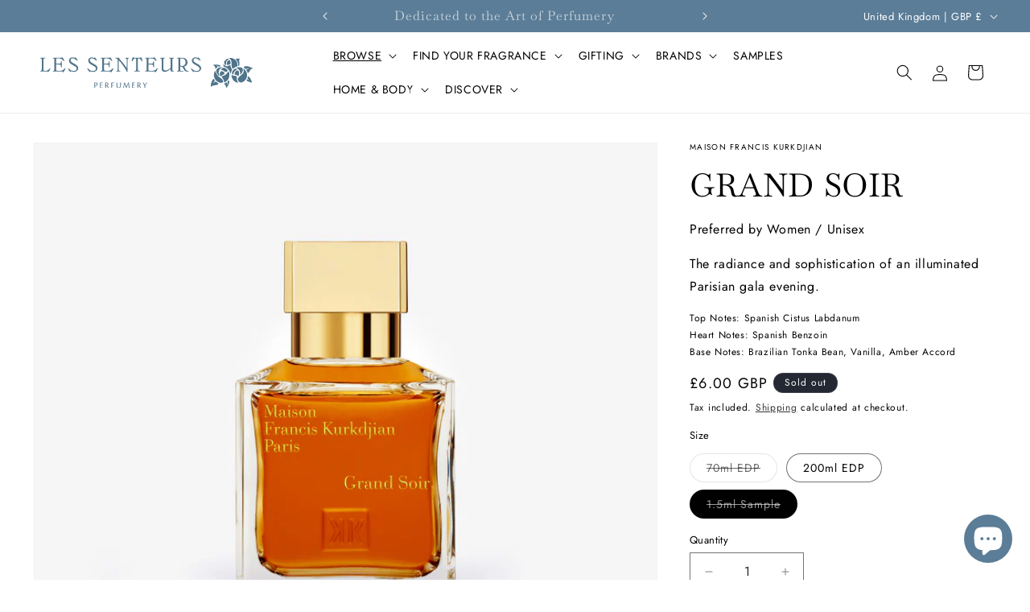

--- FILE ---
content_type: text/css
request_url: https://www.lessenteurs.com/cdn/shop/t/11/assets/component-info.css?v=140323302127772571991713890882
body_size: -642
content:
.product__vendor a {
  font-size: inherit;
  text-decoration: none;
}

.product__vendor a:hover {
  text-decoration: unerline;
}

.product__notes,
.product__free-delivery-note {
  font-size: 1.2rem;
}


--- FILE ---
content_type: text/javascript; charset=utf-8
request_url: https://www.lessenteurs.com/collections/amber/products/grand-soir.js
body_size: 1260
content:
{"id":86694821897,"title":"Grand Soir","handle":"grand-soir","description":"\u003cp\u003eThe radiance and sophistication of an illuminated Parisian gala evening. Warm sweet oils of lavender and vanilla lead into a dark ultra-glamorous base of Siamese benzoin, Brazilian tonka and Spanish labdanum. The perpetual glamorous night of seduction and mystery begins with a liberal application of Grand Soir.\u003c\/p\u003e\n\u003cp\u003e\u003cspan\u003eTop Notes: Spanish Cistus Labdanum\u003c\/span\u003e\u003cbr\u003e\u003cspan\u003eHeart Notes: Spanish Benzoin\u003c\/span\u003e\u003cbr\u003e\u003cspan\u003eBase Notes: Brazilian Tonka Bean, Vanilla, Amber Accord\u003c\/span\u003e\u003c\/p\u003e","published_at":"2022-06-28T15:14:28+01:00","created_at":"2017-11-23T17:07:04+00:00","vendor":"Maison Francis Kurkdjian","type":"Fragrance","tags":["Bestseller","Brand_Maison Francis Kurkdjian","Collection_Amber","Collection_Vanilla","Family_Chypre","Family_Oriental","Like_Arquiste The Architects Club","Like_Creed Royal Exclusives Sublime Vanille","Like_Dior Pure Poison","Like_Eau d'Italie Morn to Dusk","Like_Frederic Malle Musc Ravageur","Like_Giorgio Armani Armani Code","Like_Giorgio Armani Armani Code Absolu","Like_Givenchy Gentleman Eau de Parfum","Like_Goutal Ambre Sauvage","Like_Jean Paul Gautier La Belle","Like_Jean Paul Gautier Le Male","Like_Jean Paul Gautier Le Male Le Parfum","Like_Jean Paul Gautier Ultra Male","Like_Jo Malone London Myrrh \u0026 Tonka","Like_Kayali Vanilla 28","Like_Kilian Paris I Don’t Need A Prince By My Side To Be A Princess","Like_Les Eaux Primordiales Ambre Superfluide","Like_Maison Francis Kurkdjian Gentle Fluidity Gold","Like_Mancera\tInstant Crush","Like_Memoirs of a Perfume Collector Lost in the Desert","Like_Narciso Rodriguez Narciso Rodriguez For Her","Like_Nishane Ani","Like_Ormonde Jayne Ambre Royal","Like_Prada Prada Candy","Like_Rochas Moustache Eau de Parfum","Like_Serge Lutens Ambre Sultan","Like_Tauerville\tVanilla Flash","Like_Tom Ford\tFucking Fabulous","Like_Tom Ford Noir Extreme","Type_Fragrance"],"price":600,"price_min":600,"price_max":36500,"available":true,"price_varies":true,"compare_at_price":null,"compare_at_price_min":0,"compare_at_price_max":0,"compare_at_price_varies":false,"variants":[{"id":921655214089,"title":"70ml EDP","option1":"70ml EDP","option2":null,"option3":null,"sku":"MZF001","requires_shipping":true,"taxable":true,"featured_image":{"id":486986022921,"product_id":86694821897,"position":1,"created_at":"2017-11-23T17:07:04+00:00","updated_at":"2020-03-12T14:55:16+00:00","alt":"Maison Francis Kurkdjian - Grand Soir - 70ml - MZF001 - Product Image - Fragrance - Les Senteurs","width":1550,"height":1330,"src":"https:\/\/cdn.shopify.com\/s\/files\/1\/2213\/5535\/products\/maison-francis-kurkdjian-grand-soir.jpg?v=1584024916","variant_ids":[921655214089]},"available":false,"name":"Grand Soir - 70ml EDP","public_title":"70ml EDP","options":["70ml EDP"],"price":18500,"weight":300,"compare_at_price":null,"inventory_management":"shopify","barcode":"3700559604212","featured_media":{"alt":"Maison Francis Kurkdjian - Grand Soir - 70ml - MZF001 - Product Image - Fragrance - Les Senteurs","id":516108943441,"position":1,"preview_image":{"aspect_ratio":1.165,"height":1330,"width":1550,"src":"https:\/\/cdn.shopify.com\/s\/files\/1\/2213\/5535\/products\/maison-francis-kurkdjian-grand-soir.jpg?v=1584024916"}},"requires_selling_plan":false,"selling_plan_allocations":[]},{"id":40920035131581,"title":"200ml EDP","option1":"200ml EDP","option2":null,"option3":null,"sku":"MFK1022501","requires_shipping":true,"taxable":true,"featured_image":{"id":40834920481023,"product_id":86694821897,"position":3,"created_at":"2023-12-04T15:40:17+00:00","updated_at":"2025-05-19T17:06:47+01:00","alt":null,"width":1550,"height":1330,"src":"https:\/\/cdn.shopify.com\/s\/files\/1\/2213\/5535\/files\/maison-francis-kurkdjian-grand-soir-200ml.png?v=1747670807","variant_ids":[40920035131581]},"available":true,"name":"Grand Soir - 200ml EDP","public_title":"200ml EDP","options":["200ml EDP"],"price":36500,"weight":550,"compare_at_price":null,"inventory_management":"shopify","barcode":"3700559605431","featured_media":{"alt":null,"id":33470755864831,"position":3,"preview_image":{"aspect_ratio":1.165,"height":1330,"width":1550,"src":"https:\/\/cdn.shopify.com\/s\/files\/1\/2213\/5535\/files\/maison-francis-kurkdjian-grand-soir-200ml.png?v=1747670807"}},"requires_selling_plan":false,"selling_plan_allocations":[]},{"id":921655246857,"title":"1.5ml Sample","option1":"1.5ml Sample","option2":null,"option3":null,"sku":"MIG001","requires_shipping":true,"taxable":true,"featured_image":null,"available":false,"name":"Grand Soir - 1.5ml Sample","public_title":"1.5ml Sample","options":["1.5ml Sample"],"price":600,"weight":20,"compare_at_price":null,"inventory_management":"shopify","barcode":"","requires_selling_plan":false,"selling_plan_allocations":[]}],"images":["\/\/cdn.shopify.com\/s\/files\/1\/2213\/5535\/products\/maison-francis-kurkdjian-grand-soir.jpg?v=1584024916","\/\/cdn.shopify.com\/s\/files\/1\/2213\/5535\/files\/grand-soir.png?v=1747670807","\/\/cdn.shopify.com\/s\/files\/1\/2213\/5535\/files\/maison-francis-kurkdjian-grand-soir-200ml.png?v=1747670807"],"featured_image":"\/\/cdn.shopify.com\/s\/files\/1\/2213\/5535\/products\/maison-francis-kurkdjian-grand-soir.jpg?v=1584024916","options":[{"name":"Size","position":1,"values":["70ml EDP","200ml EDP","1.5ml Sample"]}],"url":"\/products\/grand-soir","media":[{"alt":"Maison Francis Kurkdjian - Grand Soir - 70ml - MZF001 - Product Image - Fragrance - Les Senteurs","id":516108943441,"position":1,"preview_image":{"aspect_ratio":1.165,"height":1330,"width":1550,"src":"https:\/\/cdn.shopify.com\/s\/files\/1\/2213\/5535\/products\/maison-francis-kurkdjian-grand-soir.jpg?v=1584024916"},"aspect_ratio":1.165,"height":1330,"media_type":"image","src":"https:\/\/cdn.shopify.com\/s\/files\/1\/2213\/5535\/products\/maison-francis-kurkdjian-grand-soir.jpg?v=1584024916","width":1550},{"alt":null,"id":65248288309633,"position":2,"preview_image":{"aspect_ratio":1.165,"height":1330,"width":1550,"src":"https:\/\/cdn.shopify.com\/s\/files\/1\/2213\/5535\/files\/grand-soir.png?v=1747670807"},"aspect_ratio":1.165,"height":1330,"media_type":"image","src":"https:\/\/cdn.shopify.com\/s\/files\/1\/2213\/5535\/files\/grand-soir.png?v=1747670807","width":1550},{"alt":null,"id":33470755864831,"position":3,"preview_image":{"aspect_ratio":1.165,"height":1330,"width":1550,"src":"https:\/\/cdn.shopify.com\/s\/files\/1\/2213\/5535\/files\/maison-francis-kurkdjian-grand-soir-200ml.png?v=1747670807"},"aspect_ratio":1.165,"height":1330,"media_type":"image","src":"https:\/\/cdn.shopify.com\/s\/files\/1\/2213\/5535\/files\/maison-francis-kurkdjian-grand-soir-200ml.png?v=1747670807","width":1550}],"requires_selling_plan":false,"selling_plan_groups":[]}

--- FILE ---
content_type: text/javascript; charset=utf-8
request_url: https://www.lessenteurs.com/collections/amber/products/grand-soir.js
body_size: 1657
content:
{"id":86694821897,"title":"Grand Soir","handle":"grand-soir","description":"\u003cp\u003eThe radiance and sophistication of an illuminated Parisian gala evening. Warm sweet oils of lavender and vanilla lead into a dark ultra-glamorous base of Siamese benzoin, Brazilian tonka and Spanish labdanum. The perpetual glamorous night of seduction and mystery begins with a liberal application of Grand Soir.\u003c\/p\u003e\n\u003cp\u003e\u003cspan\u003eTop Notes: Spanish Cistus Labdanum\u003c\/span\u003e\u003cbr\u003e\u003cspan\u003eHeart Notes: Spanish Benzoin\u003c\/span\u003e\u003cbr\u003e\u003cspan\u003eBase Notes: Brazilian Tonka Bean, Vanilla, Amber Accord\u003c\/span\u003e\u003c\/p\u003e","published_at":"2022-06-28T15:14:28+01:00","created_at":"2017-11-23T17:07:04+00:00","vendor":"Maison Francis Kurkdjian","type":"Fragrance","tags":["Bestseller","Brand_Maison Francis Kurkdjian","Collection_Amber","Collection_Vanilla","Family_Chypre","Family_Oriental","Like_Arquiste The Architects Club","Like_Creed Royal Exclusives Sublime Vanille","Like_Dior Pure Poison","Like_Eau d'Italie Morn to Dusk","Like_Frederic Malle Musc Ravageur","Like_Giorgio Armani Armani Code","Like_Giorgio Armani Armani Code Absolu","Like_Givenchy Gentleman Eau de Parfum","Like_Goutal Ambre Sauvage","Like_Jean Paul Gautier La Belle","Like_Jean Paul Gautier Le Male","Like_Jean Paul Gautier Le Male Le Parfum","Like_Jean Paul Gautier Ultra Male","Like_Jo Malone London Myrrh \u0026 Tonka","Like_Kayali Vanilla 28","Like_Kilian Paris I Don’t Need A Prince By My Side To Be A Princess","Like_Les Eaux Primordiales Ambre Superfluide","Like_Maison Francis Kurkdjian Gentle Fluidity Gold","Like_Mancera\tInstant Crush","Like_Memoirs of a Perfume Collector Lost in the Desert","Like_Narciso Rodriguez Narciso Rodriguez For Her","Like_Nishane Ani","Like_Ormonde Jayne Ambre Royal","Like_Prada Prada Candy","Like_Rochas Moustache Eau de Parfum","Like_Serge Lutens Ambre Sultan","Like_Tauerville\tVanilla Flash","Like_Tom Ford\tFucking Fabulous","Like_Tom Ford Noir Extreme","Type_Fragrance"],"price":600,"price_min":600,"price_max":36500,"available":true,"price_varies":true,"compare_at_price":null,"compare_at_price_min":0,"compare_at_price_max":0,"compare_at_price_varies":false,"variants":[{"id":921655214089,"title":"70ml EDP","option1":"70ml EDP","option2":null,"option3":null,"sku":"MZF001","requires_shipping":true,"taxable":true,"featured_image":{"id":486986022921,"product_id":86694821897,"position":1,"created_at":"2017-11-23T17:07:04+00:00","updated_at":"2020-03-12T14:55:16+00:00","alt":"Maison Francis Kurkdjian - Grand Soir - 70ml - MZF001 - Product Image - Fragrance - Les Senteurs","width":1550,"height":1330,"src":"https:\/\/cdn.shopify.com\/s\/files\/1\/2213\/5535\/products\/maison-francis-kurkdjian-grand-soir.jpg?v=1584024916","variant_ids":[921655214089]},"available":false,"name":"Grand Soir - 70ml EDP","public_title":"70ml EDP","options":["70ml EDP"],"price":18500,"weight":300,"compare_at_price":null,"inventory_management":"shopify","barcode":"3700559604212","featured_media":{"alt":"Maison Francis Kurkdjian - Grand Soir - 70ml - MZF001 - Product Image - Fragrance - Les Senteurs","id":516108943441,"position":1,"preview_image":{"aspect_ratio":1.165,"height":1330,"width":1550,"src":"https:\/\/cdn.shopify.com\/s\/files\/1\/2213\/5535\/products\/maison-francis-kurkdjian-grand-soir.jpg?v=1584024916"}},"requires_selling_plan":false,"selling_plan_allocations":[]},{"id":40920035131581,"title":"200ml EDP","option1":"200ml EDP","option2":null,"option3":null,"sku":"MFK1022501","requires_shipping":true,"taxable":true,"featured_image":{"id":40834920481023,"product_id":86694821897,"position":3,"created_at":"2023-12-04T15:40:17+00:00","updated_at":"2025-05-19T17:06:47+01:00","alt":null,"width":1550,"height":1330,"src":"https:\/\/cdn.shopify.com\/s\/files\/1\/2213\/5535\/files\/maison-francis-kurkdjian-grand-soir-200ml.png?v=1747670807","variant_ids":[40920035131581]},"available":true,"name":"Grand Soir - 200ml EDP","public_title":"200ml EDP","options":["200ml EDP"],"price":36500,"weight":550,"compare_at_price":null,"inventory_management":"shopify","barcode":"3700559605431","featured_media":{"alt":null,"id":33470755864831,"position":3,"preview_image":{"aspect_ratio":1.165,"height":1330,"width":1550,"src":"https:\/\/cdn.shopify.com\/s\/files\/1\/2213\/5535\/files\/maison-francis-kurkdjian-grand-soir-200ml.png?v=1747670807"}},"requires_selling_plan":false,"selling_plan_allocations":[]},{"id":921655246857,"title":"1.5ml Sample","option1":"1.5ml Sample","option2":null,"option3":null,"sku":"MIG001","requires_shipping":true,"taxable":true,"featured_image":null,"available":false,"name":"Grand Soir - 1.5ml Sample","public_title":"1.5ml Sample","options":["1.5ml Sample"],"price":600,"weight":20,"compare_at_price":null,"inventory_management":"shopify","barcode":"","requires_selling_plan":false,"selling_plan_allocations":[]}],"images":["\/\/cdn.shopify.com\/s\/files\/1\/2213\/5535\/products\/maison-francis-kurkdjian-grand-soir.jpg?v=1584024916","\/\/cdn.shopify.com\/s\/files\/1\/2213\/5535\/files\/grand-soir.png?v=1747670807","\/\/cdn.shopify.com\/s\/files\/1\/2213\/5535\/files\/maison-francis-kurkdjian-grand-soir-200ml.png?v=1747670807"],"featured_image":"\/\/cdn.shopify.com\/s\/files\/1\/2213\/5535\/products\/maison-francis-kurkdjian-grand-soir.jpg?v=1584024916","options":[{"name":"Size","position":1,"values":["70ml EDP","200ml EDP","1.5ml Sample"]}],"url":"\/products\/grand-soir","media":[{"alt":"Maison Francis Kurkdjian - Grand Soir - 70ml - MZF001 - Product Image - Fragrance - Les Senteurs","id":516108943441,"position":1,"preview_image":{"aspect_ratio":1.165,"height":1330,"width":1550,"src":"https:\/\/cdn.shopify.com\/s\/files\/1\/2213\/5535\/products\/maison-francis-kurkdjian-grand-soir.jpg?v=1584024916"},"aspect_ratio":1.165,"height":1330,"media_type":"image","src":"https:\/\/cdn.shopify.com\/s\/files\/1\/2213\/5535\/products\/maison-francis-kurkdjian-grand-soir.jpg?v=1584024916","width":1550},{"alt":null,"id":65248288309633,"position":2,"preview_image":{"aspect_ratio":1.165,"height":1330,"width":1550,"src":"https:\/\/cdn.shopify.com\/s\/files\/1\/2213\/5535\/files\/grand-soir.png?v=1747670807"},"aspect_ratio":1.165,"height":1330,"media_type":"image","src":"https:\/\/cdn.shopify.com\/s\/files\/1\/2213\/5535\/files\/grand-soir.png?v=1747670807","width":1550},{"alt":null,"id":33470755864831,"position":3,"preview_image":{"aspect_ratio":1.165,"height":1330,"width":1550,"src":"https:\/\/cdn.shopify.com\/s\/files\/1\/2213\/5535\/files\/maison-francis-kurkdjian-grand-soir-200ml.png?v=1747670807"},"aspect_ratio":1.165,"height":1330,"media_type":"image","src":"https:\/\/cdn.shopify.com\/s\/files\/1\/2213\/5535\/files\/maison-francis-kurkdjian-grand-soir-200ml.png?v=1747670807","width":1550}],"requires_selling_plan":false,"selling_plan_groups":[]}

--- FILE ---
content_type: text/javascript
request_url: https://www.lessenteurs.com/cdn/shop/t/11/assets/free-delivery-note.js?v=134228461676581347131723627078
body_size: -417
content:
customElements.get("free-delivery-note")||customElements.define("free-delivery-note",class extends HTMLElement{constructor(){super()}variantChangeUnsubscriber=void 0;connectedCallback(){this.variantChangeUnsubscriber=subscribe(PUB_SUB_EVENTS.variantChange,event=>{this.updateFreeDeliveryNote(event.data.sectionId,event.data.html)})}disconnectedCallback(){this.variantChangeUnsubscriber&&this.variantChangeUnsubscriber()}updateFreeDeliveryNote(sectionId,html){const note=html.getElementById(`Free-Delivery-Note-${sectionId}`),current=this.querySelector(".product__free-delivery-note"),updated=note.querySelector(".product__free-delivery-note");if(!current||!updated||(current.innerHTML=updated.innerHTML,current.dataset.preOrder=updated.dataset.preOrder,!(current.dataset.preOrder==="true")))return;const productForm=document.getElementById(`product-form-${sectionId}`);if(!productForm)return;const addButton=productForm.querySelector('[name="add"]'),addButtonText=productForm.querySelector('[name="add"] > span');addButton&&(addButtonText.textContent=window.variantStrings.preOrder)}});
//# sourceMappingURL=/cdn/shop/t/11/assets/free-delivery-note.js.map?v=134228461676581347131723627078


--- FILE ---
content_type: image/svg+xml
request_url: https://www.lessenteurs.com/cdn/shop/files/icon-toys.svg?v=1718794436&width=100
body_size: 239
content:
<svg viewBox="0 0 87 93" height="93" width="87" xmlns="http://www.w3.org/2000/svg"><g fill-rule="evenodd" fill="none"><path d="M85.867 60.751H1.056l3.592-8.375h78.007z" fill="#51738c"></path><path d="M85.867 60.751H1.056l3.592-8.375h78.007z" stroke-width="1.25" stroke-linejoin="round" stroke="#FFF"></path><path d="M45.985 28.524l-27.813 8.377 32.449 5.658 21.199-5.013z" fill="#51738c"></path><path d="M45.985 28.524l-27.813 8.377 32.449 5.658 21.199-5.013z" stroke-width="1.25" stroke-linejoin="round" stroke="#FFF"></path><path d="M50.621 42.559l-32.449-5.658 8.675 28.979 16.564 5.425z" fill="#51738c"></path><path d="M50.621 42.559l-32.449-5.658 8.675 28.979 16.564 5.425z" stroke-width="1.25" stroke-linejoin="round" stroke="#FFF"></path><path d="M50.621 42.559l-7.21 28.835 18.302-5.514L71.82 37.546z" fill="#51738c"></path><path d="M50.621 42.559l-7.21 28.835 18.302-5.514L71.82 37.546z" stroke-width="1.25" stroke-linejoin="round" stroke="#FFF"></path><path d="M53.27 22.572H39.172v8.012c0 1.288 3.156 2.332 7.048 2.332 3.893 0 7.048-1.044 7.048-2.332v-8.012z" fill="#51738c"></path><path d="M53.27 22.572H39.172v8.012c0 1.288 3.156 2.332 7.048 2.332 3.893 0 7.048-1.044 7.048-2.332v-8.012z" stroke-width="1.25" stroke-linejoin="round" stroke="#FFF"></path><path d="M53.264 22.572c0 1.288-3.155 2.331-7.045 2.331-3.891 0-7.046-1.043-7.046-2.33 0-1.288 3.155-2.332 7.046-2.332 3.89 0 7.045 1.044 7.045 2.331" fill="#51738c"></path><path d="M53.264 22.572c0 1.288-3.155 2.331-7.045 2.331-3.891 0-7.046-1.043-7.046-2.33 0-1.288 3.155-2.332 7.046-2.332 3.89 0 7.045 1.044 7.045 2.331z" stroke-width="1.25" stroke-linejoin="round" stroke="#FFF"></path><path d="M59.66 14.701c0 7.518-6.14 13.613-13.713 13.613-7.573 0-13.713-6.095-13.713-13.613S38.374 1.09 45.947 1.09c7.574 0 13.714 6.094 13.714 13.612" fill="#51738c"></path><path d="M59.66 14.701c0 7.518-6.14 13.613-13.713 13.613-7.573 0-13.713-6.095-13.713-13.613S38.374 1.09 45.947 1.09c7.574 0 13.714 6.094 13.714 13.612zM46.68 32.895l3.709 9.663m-2.086 27.15l7.185-28.3m9.967-2.071l-8.576 27.84m-29.9-1.151l15.993-5.982 1.854-18.406m16.92 23.698l-3.94-1.15m-22.946-.691l-3.013-23.697m13.096-11.163L41.93 2.176m1.274 58.099l2.781.92" stroke-width="1.25" stroke-linejoin="round" stroke="#FFF"></path><path d="M52.853 14.701c0 3.952-3.227 7.156-7.208 7.156-3.981 0-7.21-3.204-7.21-7.156 0-3.952 3.229-7.156 7.21-7.156s7.208 3.204 7.208 7.156" fill="#51738c"></path><path d="M52.853 14.701c0 3.952-3.227 7.156-7.208 7.156-3.981 0-7.21-3.204-7.21-7.156 0-3.952 3.229-7.156 7.21-7.156s7.208 3.204 7.208 7.156z" stroke-width="1.25" stroke-linejoin="round" stroke="#FFF"></path><path d="M1.09 81.875h84.874v-21.25H1.09z" fill="#51738c"></path><path d="M1.09 81.875h84.874v-21.25H1.09z" stroke-width="1.25" stroke-linejoin="round" stroke="#FFF"></path><path d="M80.565 81.375v.02c0-6.878-5.617-12.423-12.546-12.423-6.93 0-12.547 5.53-12.547 12.408v-.005h25.093z" fill="#51738c"></path><path d="M80.565 81.375v.02c0-6.878-5.617-12.423-12.546-12.423-6.93 0-12.547 5.53-12.547 12.408v-.005h25.093z" stroke-width="1.25" stroke-linejoin="round" stroke="#FFF"></path><path d="M78.58 81.466c0 5.79-4.728 10.485-10.561 10.485s-10.563-4.694-10.563-10.485c0-5.79 4.73-10.484 10.563-10.484S78.58 75.676 78.58 81.466" fill="#51738c"></path><path d="M78.58 81.466c0 5.79-4.728 10.485-10.561 10.485s-10.563-4.694-10.563-10.485c0-5.79 4.73-10.484 10.563-10.484S78.58 75.676 78.58 81.466z" stroke-width="1.25" stroke-linejoin="round" stroke="#FFF"></path><path d="M74.728 81.466c0 3.678-3.004 6.66-6.71 6.66-3.705 0-6.708-2.982-6.708-6.66s3.003-6.66 6.709-6.66c3.705 0 6.709 2.982 6.709 6.66" fill="#51738c"></path><path d="M74.728 81.466c0 3.678-3.004 6.66-6.71 6.66-3.705 0-6.708-2.982-6.708-6.66s3.003-6.66 6.709-6.66c3.705 0 6.709 2.982 6.709 6.66z" stroke-width="1.25" stroke-linejoin="round" stroke="#FFF"></path><path d="M63.359 86.092l9.32-9.251" fill="#51738c"></path><path d="M63.359 86.092l9.32-9.251" stroke-width="1.25" stroke-linejoin="round" stroke="#FFF"></path><path d="M63.359 76.84l9.32 9.252" fill="#51738c"></path><path d="M63.359 76.84l9.32 9.252" stroke-width="1.25" stroke-linejoin="round" stroke="#FFF"></path><path d="M70.313 81.466a2.286 2.286 0 0 1-2.294 2.278 2.286 2.286 0 0 1-2.294-2.278 2.286 2.286 0 0 1 2.294-2.277 2.286 2.286 0 0 1 2.294 2.277" fill="#51738c"></path><path d="M70.313 81.466a2.286 2.286 0 0 1-2.294 2.278 2.286 2.286 0 0 1-2.294-2.278 2.286 2.286 0 0 1 2.294-2.277 2.286 2.286 0 0 1 2.294 2.277z" stroke-width="1.25" stroke-linejoin="round" stroke="#FFF"></path><path d="M31.853 81.375v.02c0-6.878-5.618-12.423-12.547-12.423-6.93 0-12.547 5.53-12.547 12.408v-.005h25.094z" fill="#51738c"></path><path d="M31.853 81.375v.02c0-6.878-5.618-12.423-12.547-12.423-6.93 0-12.547 5.53-12.547 12.408v-.005h25.094z" stroke-width="1.25" stroke-linejoin="round" stroke="#FFF"></path><path d="M29.868 81.466c0 5.79-4.729 10.485-10.562 10.485-5.833 0-10.562-4.694-10.562-10.485 0-5.79 4.729-10.484 10.562-10.484 5.833 0 10.562 4.694 10.562 10.484" fill="#51738c"></path><path d="M29.868 81.466c0 5.79-4.729 10.485-10.562 10.485-5.833 0-10.562-4.694-10.562-10.485 0-5.79 4.729-10.484 10.562-10.484 5.833 0 10.562 4.694 10.562 10.484z" stroke-width="1.25" stroke-linejoin="round" stroke="#FFF"></path><path d="M26.015 81.466c0 3.678-3.004 6.66-6.709 6.66-3.705 0-6.71-2.982-6.71-6.66s3.005-6.66 6.71-6.66 6.709 2.982 6.709 6.66" fill="#51738c"></path><path d="M26.015 81.466c0 3.678-3.004 6.66-6.709 6.66-3.705 0-6.71-2.982-6.71-6.66s3.005-6.66 6.71-6.66 6.709 2.982 6.709 6.66z" stroke-width="1.25" stroke-linejoin="round" stroke="#FFF"></path><path d="M14.646 86.092l9.32-9.251" fill="#51738c"></path><path d="M14.646 86.092l9.32-9.251" stroke-width="1.25" stroke-linejoin="round" stroke="#FFF"></path><path d="M14.646 76.84l9.32 9.252" fill="#51738c"></path><path d="M14.646 76.84l9.32 9.252" stroke-width="1.25" stroke-linejoin="round" stroke="#FFF"></path><path d="M21.6 81.466a2.286 2.286 0 0 1-2.294 2.278 2.286 2.286 0 0 1-2.294-2.278 2.286 2.286 0 0 1 2.294-2.277 2.286 2.286 0 0 1 2.294 2.277" fill="#51738c"></path><path d="M21.6 81.466a2.286 2.286 0 0 1-2.294 2.278 2.286 2.286 0 0 1-2.294-2.278 2.286 2.286 0 0 1 2.294-2.277 2.286 2.286 0 0 1 2.294 2.277z" stroke-width="1.25" stroke-linejoin="round" stroke="#FFF"></path></g></svg>

--- FILE ---
content_type: image/svg+xml
request_url: https://www.lessenteurs.com/cdn/shop/files/icon-gifts.svg?v=1718794490&width=100
body_size: 199
content:
<svg viewBox="0 0 93 98" height="98" width="93" xmlns="http://www.w3.org/2000/svg"><g fill-rule="evenodd" fill="none"><path d="M30.165 71.362h60.333V1.088H30.165z" fill="#51738c"></path><path d="M30.165 71.362h60.333V1.088H30.165z" stroke-width="1.25" stroke-linejoin="round" stroke="#FFF"></path><path d="M91.972 8.366h-63.2l5.764-4.259-4.265-3.019h60.035L86.12 4.206z" fill="#51738c"></path><path d="M91.972 8.366h-63.2l5.764-4.259-4.265-3.019h60.035L86.12 4.206z" stroke-width="1.25" stroke-linejoin="round" stroke="#FFF"></path><path d="M28.663 83.158H92V8.241H28.663z" fill="#51738c"></path><path d="M28.663 83.158H92V8.241H28.663z" stroke-width="1.25" stroke-linejoin="round" stroke="#FFF"></path><path d="M77.472 17.227c-1.29 0-2.336-1.093-2.336-2.441 0-1.349 1.046-2.442 2.336-2.442 1.291 0 2.337 1.093 2.337 2.442 0 1.348-1.046 2.441-2.337 2.441" fill="#51738c"></path><path d="M77.472 17.227c-1.29 0-2.336-1.093-2.336-2.441 0-1.349 1.046-2.442 2.336-2.442 1.291 0 2.337 1.093 2.337 2.442 0 1.348-1.046 2.441-2.337 2.441z" stroke-width="1.25" stroke="#FFF"></path><path d="M43.329 17.227c-1.291 0-2.337-1.093-2.337-2.441 0-1.349 1.046-2.442 2.337-2.442 1.29 0 2.337 1.093 2.337 2.442 0 1.348-1.046 2.441-2.337 2.441" fill="#51738c"></path><path d="M43.329 17.227c-1.291 0-2.337-1.093-2.337-2.441 0-1.349 1.046-2.442 2.337-2.442 1.29 0 2.337 1.093 2.337 2.442 0 1.348-1.046 2.441-2.337 2.441z" stroke-width="1.25" stroke="#FFF"></path><path d="M60.532 39.405c-10.328 0-18.7-10.522-18.7-23.486 0-.027.088-1.554 1.316-1.684 1.673-.176 1.642 1.589 1.642 1.589v.082c0 10.913 7.048 20.03 15.742 20.03 8.695 0 15.743-9.12 15.743-20.033 0-.023.146-1.756 1.466-1.756 1.673 0 1.492 1.677 1.492 1.677v.095c0 12.964-8.372 23.486-18.7 23.486" fill="#FFF"></path><path d="M28.825 55.776V96.96l21.521-6.548V51.461z" fill="#51738c"></path><path d="M28.825 55.776V96.96l21.521-6.548V51.461z" stroke-width="1.25" stroke-linejoin="round" stroke="#FFF"></path><path d="M28.825 55.776L7.303 51.461v38.951l21.522 6.442z" fill="#51738c"></path><path d="M28.825 55.776L7.303 51.461v38.951l21.522 6.442z" stroke-width="1.25" stroke-linejoin="round" stroke="#FFF"></path><path d="M28.825 47.467L7.303 51.461l21.522 4.315 21.521-4.315z" fill="#51738c"></path><path d="M28.825 47.467L7.303 51.461l21.522 4.315 21.521-4.315z" stroke-width="1.25" stroke-linejoin="round" stroke="#FFF"></path><path d="M19.885 53.965l21.083-4.278-5.337-.864-20.67 4.16z" fill="#51738c"></path><path d="M19.885 53.965l21.083-4.278-5.337-.864-20.67 4.16z" stroke-width="1.25" stroke-linejoin="round" stroke="#FFF"></path><path d="M28.745 69.324v5.459l21.521-5.585v-4.911z" fill="#51738c"></path><path d="M28.745 69.324v5.459l21.521-5.585v-4.911z" stroke-width="1.25" stroke-linejoin="round" stroke="#FFF"></path><path d="M20.271 77.157c0-3.916-2.723-6.57-2.723-6.57s-2.08 2.067-2.08 5.637c0 3.569-.049 16.492-.049 16.492l4.826 1.453s.026-13.096.026-17.012" fill="#51738c"></path><path d="M20.271 77.157c0-3.916-2.723-6.57-2.723-6.57s-2.08 2.067-2.08 5.637c0 3.569-.049 16.492-.049 16.492l4.826 1.453s.026-13.096.026-17.012z" stroke-width="1.25" stroke-linejoin="round" stroke="#FFF"></path><path d="M14.983 62.275c0 3.916 2.723 6.57 2.723 6.57s2.08-2.066 2.08-5.636c0-3.57.05-9.112.05-9.112l-4.827-1s-.026 5.263-.026 9.178" fill="#51738c"></path><path d="M14.983 62.275c0 3.916 2.723 6.57 2.723 6.57s2.08-2.066 2.08-5.636c0-3.57.05-9.112.05-9.112l-4.827-1s-.026 5.263-.026 9.178z" stroke-width="1.25" stroke-linejoin="round" stroke="#FFF"></path><path d="M11.41 65.439c3.792.942 5.707 4.23 5.707 4.23s-2.461 1.34-5.958.668c-2.846-.546-3.713-.802-3.713-.802l-.095-5.027s.268-.011 4.06.93" fill="#51738c"></path><path d="M11.41 65.439c3.792.942 5.707 4.23 5.707 4.23s-2.461 1.34-5.958.668c-2.846-.546-3.713-.802-3.713-.802l-.095-5.027s.268-.011 4.06.93z" stroke-width="1.25" stroke-linejoin="round" stroke="#FFF"></path><path d="M23.98 73.919c-3.791-.942-5.706-4.23-5.706-4.23s2.46-1.34 5.957-.668c2.847.546 4.438.544 4.438.544l.094 5.027s-.992.269-4.783-.673" fill="#51738c"></path><path d="M23.98 73.919c-3.791-.942-5.706-4.23-5.706-4.23s2.46-1.34 5.957-.668c2.847.546 4.438.544 4.438.544l.094 5.027s-.992.269-4.783-.673z" stroke-width="1.25" stroke-linejoin="round" stroke="#FFF"></path><path d="M19.196 71.675s2.478 1.224 3.407 3.326c1.069 2.417 3.795 10.658 3.795 10.658l-3.869-1.751-2.171 2.847s-1.62-8.5-1.996-10.789c-.496-3.022.834-4.29.834-4.29" fill="#51738c"></path><path d="M19.196 71.675s2.478 1.224 3.407 3.326c1.069 2.417 3.795 10.658 3.795 10.658l-3.869-1.751-2.171 2.847s-1.62-8.5-1.996-10.789c-.496-3.022.834-4.29.834-4.29z" stroke-width="1.25" stroke-linejoin="round" stroke="#FFF"></path><path d="M19.079 70.965s2.73-.424 4.694.763c2.26 1.365 5.326 3.362 5.326 3.362l-2.753 4.172s-3.875-2.644-5.493-4.303c-2.137-2.19-1.774-3.994-1.774-3.994" fill="#51738c"></path><path d="M19.079 70.965s2.73-.424 4.694.763c2.26 1.365 5.326 3.362 5.326 3.362l-2.753 4.172s-3.875-2.644-5.493-4.303c-2.137-2.19-1.774-3.994-1.774-3.994z" stroke-width="1.25" stroke-linejoin="round" stroke="#FFF"></path><path d="M16.335 68.467s-2.762-.018-4.513-1.505c-2.012-1.709-4.72-4.173-4.72-4.173l3.382-3.677s3.403 3.232 4.736 5.128c1.76 2.505 1.115 4.227 1.115 4.227" fill="#51738c"></path><path d="M16.335 68.467s-2.762-.018-4.513-1.505c-2.012-1.709-4.72-4.173-4.72-4.173l3.382-3.677s3.403 3.232 4.736 5.128c1.76 2.505 1.115 4.227 1.115 4.227z" stroke-width="1.25" stroke-linejoin="round" stroke="#FFF"></path><path d="M16.333 68.676s-2.555 1.051-4.743.357C9.076 68.235 1.111 65.21 1.111 65.21l3.87-1.747-.689-3.516s7.484 3.167 9.385 5.261c2.057 2.266 2.656 3.469 2.656 3.469" fill="#51738c"></path><path d="M16.333 68.676s-2.555 1.051-4.743.357C9.076 68.235 1.111 65.21 1.111 65.21l3.87-1.747-.689-3.516s7.484 3.167 9.385 5.261c2.057 2.266 2.656 3.469 2.656 3.469z" stroke-width="1.25" stroke-linejoin="round" stroke="#FFF"></path><path d="M16.249 67.053l-1.49 1.844s-.023 1.203 1.31 2.363c1.334 1.16 2.69.736 2.69.736l1.268-1.567s.115-1.51-1.181-2.563c-1.297-1.054-2.597-.813-2.597-.813" fill="#51738c"></path><path d="M16.249 67.053l-1.49 1.844s-.023 1.203 1.31 2.363c1.334 1.16 2.69.736 2.69.736l1.268-1.567s.115-1.51-1.181-2.563c-1.297-1.054-2.597-.813-2.597-.813z" stroke-width="1.25" stroke-linejoin="round" stroke="#FFF"></path></g></svg>

--- FILE ---
content_type: application/javascript
request_url: https://cdn.bogos.io/bGVzLXNlbnRldXJzLm15c2hvcGlmeS5jb20=/freegifts_data_1768819800.min.js
body_size: 32121
content:
eval(function(p,a,c,k,e,d){e=function(c){return(c<a?'':e(parseInt(c/a)))+((c=c%a)>35?String.fromCharCode(c+29):c.toString(36))};if(!''.replace(/^/,String)){while(c--){d[e(c)]=k[c]||e(c)}k=[function(e){return d[e]}];e=function(){return'\\w+'};c=1};while(c--){if(k[c]){p=p.replace(new RegExp('\\b'+e(c)+'\\b','g'),k[c])}}return p}('gb.ga={"63":[{"5":4T,"1d":1c,"7":"2R g9 4U 1z - 4Q g8","4k":"4j a 2R B\\39 4U 1z g7 3g 5d a 2R B\\39 2Q 2P","4i":9,"4h":{"4g":9,"4f":9},"3b":9,"4e":"4u-10-g6:14:14.4d","4c":9,"4b":9,"4a":{"2t":{"1w":"1f","2r":D},"49":[],"48":"2t","47":[],"46":M,"44":"2s","43":M,"2s":1,"42":[{"2n":[5E],"F":38}]},"41":{"1w":"2S","1F":M},"3Z":9,"3Y":1,"3X":M,"1w":"2F","3W":0,"3V":9,"3U":{"3T":9,"1w":"2F","5v":[],"3S":{"3R":M,"2U":1j,"3Q":M},"3P":9},"3O":[{"7":"\\15\\13 2R B\\39 4Q 5D (D% 1a)","19":"2A-2z-2Q-2P","18":"2A-2z-2Q-2P-16","K":9,"F":3s,"J":38,"p":[{"5":4S,"1v":4R,"J":38,"1u":5E,"F":3s,"1t":8Z,"1s":"8Y","1r":30,"1q":9,"1p":D,"1o":"1f","m":0,"K":9,"1n":{"1e":4T,"1m":4S},"1l":{"5":4R,"1d":1c,"7":"\\15\\13 2R B\\39 4Q 5D (D% 1a)","19":"2A-2z-2Q-2P","18":"2A-2z-2Q-2P-16","K":9,"F":3s,"J":38}}]}],"3N":[{"5":g5,"1e":4T,"3M":"1.o","3L":9,"3K":"3J","3I":[{"1w":"2n","2r":{"92":{"5":92,"r":"k:\\/\\/j.h.g\\/s\\/8\\/1\\/f\\/b\\/8\\/2A-2z-91-1A.W?v=g4","7":"2R B\\39 4U 1z","A":"2A-2z-91-1A","z":"g3 90","p":[{"5":g2,"m":"g1.o","7":"36 g0 - 4U 1z"}],"y":["fZ 90","1J","3l","U"],"w":"P"}},"3H":"3G"}],"3F":1j,"3E":{"3D":[]}}],"3C":[{"5":4S,"1v":4R,"J":38,"1u":5E,"F":3s,"1t":8Z,"1s":"8Y","1r":30,"1q":9,"1p":D,"1o":"1f","m":0,"K":9,"1n":{"1e":4T,"1m":4S},"1l":{"5":4R,"1d":1c,"7":"\\15\\13 2R B\\39 4Q 5D (D% 1a)","19":"2A-2z-2Q-2P","18":"2A-2z-2Q-2P-16","K":9,"F":3s,"J":38}}]},{"5":33,"1d":1c,"7":"fY 3u fX - fW fV","4k":"4j fU fT-fS Y q 3g 5d a 7T 3n","4i":9,"4h":{"4g":9,"4f":9},"3b":9,"4e":"4u-12-fR:30:o.4d","4c":9,"4b":9,"4a":{"2t":{"1w":"1f","2r":D},"49":[],"48":"2t","47":[],"46":M,"44":"2s","43":M,"2s":1,"42":[{"2n":[5x,5w],"F":2i}]},"41":{"1w":"2S","1F":M},"3Z":9,"3Y":1,"3X":M,"1w":"2F","3W":0,"3V":9,"3U":{"3T":9,"1w":"2F","5v":[],"3S":{"3R":M,"2U":1j,"3Q":M},"3P":9},"3O":[{"7":"\\15\\13 Y q 2T (D% 1a)","19":"R-Q-1N","18":"R-Q-1N-16","K":9,"F":2o,"J":2i,"p":[{"5":4B,"1v":2w,"J":2i,"1u":5x,"F":2o,"1t":7V,"1s":"4D & 4C 3n","1r":0,"1q":9,"1p":D,"1o":"1f","m":0,"K":9,"1n":{"1e":33,"1m":4B},"1l":{"5":2w,"1d":1c,"7":"\\15\\13 Y q 2T (D% 1a)","19":"R-Q-1N","18":"R-Q-1N-16","K":9,"F":2o,"J":2i}},{"5":4A,"1v":2w,"J":2i,"1u":5w,"F":2o,"1t":7U,"1s":"X 34 1z 3n","1r":0,"1q":9,"1p":D,"1o":"1f","m":0,"K":9,"1n":{"1e":33,"1m":4A},"1l":{"5":2w,"1d":1c,"7":"\\15\\13 Y q 2T (D% 1a)","19":"R-Q-1N","18":"R-Q-1N-16","K":9,"F":2o,"J":2i}}]}],"3N":[{"5":fQ,"1e":33,"3M":"1.o","3L":9,"3K":"3J","3I":[{"1w":"2n","2r":{"8X":{"5":8X,"r":"k:\\/\\/j.h.g\\/s\\/8\\/1\\/f\\/b\\/T\\/R-Q-4P-8W.u?v=fP","7":"4P - fO","A":"8U-8W","z":"Y q","p":[{"5":fN,"m":"2e.o","7":"S O"}],"y":["1b q","1x","1E","5B","1O","2f","1D","Z","8J 8I 8H","2O q V - 4H 5y","35 fM fL fK d\'fJ\\fI","U"],"w":"P"},"8V":{"5":8V,"r":"k:\\/\\/j.h.g\\/s\\/8\\/1\\/f\\/b\\/T\\/R-Q-4P-8T-4N.u?v=fH","7":"4P - fG 4H","A":"8U-8T-4N","z":"Y q","p":[{"5":fF,"m":"2e.o","7":"S O"}],"y":["1b q","1M","1E","1O","2f","4z","1D","2O q 5C","fE fD fC fB fA","35 1k L\'5z fz fy","U","4J\'s 4I"],"w":"P"},"8S":{"5":8S,"r":"k:\\/\\/j.h.g\\/s\\/8\\/1\\/f\\/b\\/T\\/R-Q-37-2x-1A.u?v=fx","7":"37 34 1z","A":"37-2x-1A","z":"Y q","p":[{"5":fw,"m":"2e.o","7":"36 O"},{"5":fv,"m":"4K.o","7":"S O"}],"y":["1b q","1x","1M","2p","2M 2L 2K 2J","1E","1O","2E","1J","U"],"w":"P"},"8R":{"5":8R,"r":"k:\\/\\/j.h.g\\/s\\/8\\/1\\/f\\/b\\/T\\/R-Q-37-2y-1A.u?v=fu","7":"37 4F 1z","A":"37-2y-1A","z":"Y q","p":[{"5":ft,"m":"2e.o","7":"36 O"},{"5":fs,"m":"4K.o","7":"S O"}],"y":["1b q","1x","1M","1E","3q","1O","2E","Z","U"],"w":"P"},"8Q":{"5":8Q,"r":"k:\\/\\/j.h.g\\/s\\/8\\/1\\/f\\/b\\/T\\/R-Q-8P.u?v=fr","7":"8M","A":"8P","z":"Y q","p":[{"5":fq,"m":"2e.o","7":"S O"}],"y":["1b q","1x","1M","1E","2f","1J","3l","2O q 5C","U"],"w":"P"},"8O":{"5":8O,"r":"k:\\/\\/j.h.g\\/s\\/8\\/1\\/f\\/b\\/T\\/R-Q-8N.u?v=fp","7":"5C","A":"8N","z":"Y q","p":[{"5":fo,"m":"2e.o","7":"S O"}],"y":["1b q","1x","1M","2p","1E","3q","1O","2f","3l","Z","2O q 8M","5A fn","U"],"w":"P"},"8L":{"5":8L,"r":"k:\\/\\/j.h.g\\/s\\/8\\/1\\/f\\/b\\/8\\/R-Q-C-4O-8K.W?v=fm","7":"C - 8C fl","A":"c-4O-8K","z":"Y q","p":[{"5":fk,"m":"fj.o","7":"36 O"},{"5":fi,"m":"3r.o","7":"S O"}],"y":["1b q","1x","1M","2p","5B","2W","Z","8J 8I 8H","fh ff fe fd","U"],"w":"P"},"8G":{"5":8G,"r":"k:\\/\\/j.h.g\\/s\\/8\\/1\\/f\\/b\\/8\\/R-Q-l-3w-8F-8E.u?v=fc","7":"L - fb fa f9","A":"l-3w-8F-8E","z":"Y q","p":[{"5":f8,"m":"3r.o","7":"S O"}],"y":["1b q","1E","2E","Z","2q","35 1k L\'5z 8k","U"],"w":"P"},"8D":{"5":8D,"r":"k:\\/\\/j.h.g\\/s\\/8\\/1\\/f\\/b\\/8\\/R-Q-I-4O-8B.W?v=f7","7":"I - 8C f6","A":"i-4O-8B","z":"Y q","p":[{"5":f5,"m":"3r.o","7":"S O"}],"y":["1b q","1x","1M","2M 2L 2K 2J","1E","5B","1O","4L","2f","1J","Z","U"],"w":"P"},"8A":{"5":8A,"r":"k:\\/\\/j.h.g\\/s\\/8\\/1\\/f\\/b\\/8\\/R-Q-V-4N-8z.W?v=f4","7":"V - 4H 5y","A":"v-4N-8z","z":"Y q","p":[{"5":f3,"m":"3r.o","7":"S O"}],"y":["1b q","1x","2N","1D","2O q 3p - 5c 8e","5A f2","U"],"w":"P"},"8y":{"5":8y,"r":"k:\\/\\/j.h.g\\/s\\/8\\/1\\/f\\/b\\/8\\/R-Q-e-8x-8w.u?v=f1","7":"E - f0 eZ","A":"e-8x-8w","z":"Y q","p":[{"5":eY,"m":"3r.o","7":"S O"}],"y":["1b q","1D","2q","3e eX","U"],"w":"P"},"8v":{"5":8v,"r":"k:\\/\\/j.h.g\\/s\\/8\\/1\\/f\\/b\\/T\\/R-Q-4M.1-2x-1A.u?v=eW","7":"8t.1 34 1z","A":"4M-1-2x-1A","z":"Y q","p":[{"5":eV,"m":"eU.o","7":"S O"}],"y":["1b q","1M","2p","4L","2f","1J","1D","U","4J\'s 4I"],"w":"P"},"8u":{"5":8u,"r":"k:\\/\\/j.h.g\\/s\\/8\\/1\\/f\\/b\\/T\\/R-Q-4M.1-2y-1A.u?v=eT","7":"8t.1 4F 1z","A":"4M-1-2y-1A","z":"Y q","p":[{"5":eS,"m":"eR.o","7":"S O"}],"y":["1b q","1x","1M","2M 2L 2K 2J","1E","3q","4L","2f","1D","Z","U","4J\'s 4I"],"w":"P"},"8s":{"5":8s,"r":"k:\\/\\/j.h.g\\/s\\/8\\/1\\/f\\/b\\/T\\/R-Q-X-2x-1A.u?v=eQ","7":"X 34 1z","A":"x-2x-1A","z":"Y q","p":[{"5":eP,"m":"4K.o","7":"S O"},{"5":eO,"m":"2e.o","7":"36 O"}],"y":["1b q","1M","2M 2L 2K 2J","1E","1O","4L","2f","4z","1J","35 8g eN eM","5A eL","U"],"w":"P"},"8r":{"5":8r,"r":"k:\\/\\/j.h.g\\/s\\/8\\/1\\/f\\/b\\/8\\/R-Q-x-2y-1A.u?v=eK","7":"X 4F 1z","A":"x-2y-1A","z":"Y q","p":[{"5":eJ,"m":"4K.o","7":"S O"},{"5":eI,"m":"2e.o","7":"36 O"}],"y":["1b q","1x","1M","2f","1D","Z","U"],"w":"P"},"8q":{"5":8q,"r":"k:\\/\\/j.h.g\\/s\\/8\\/1\\/f\\/b\\/T\\/R-Q-8p-8o-8n.u?v=eH","7":"eG eF eE","A":"8p-8o-8n","z":"Y q","p":[{"5":eD,"m":"3o.o","7":"S O"}],"y":["1b q","1x","2p","1E","3q","eC","2E","U"],"w":"P"},"8m":{"5":8m,"r":"k:\\/\\/j.h.g\\/s\\/8\\/1\\/f\\/b\\/T\\/R-Q-8l.u?v=eB","7":"eA","A":"8l","z":"Y q","p":[{"5":ez,"m":"3o.o","7":"S O"}],"y":["1b q","1x","1M","1O","4z","Z","3e ey","35 1k L\'5z 8k","U"],"w":"P"},"8j":{"5":8j,"r":"k:\\/\\/j.h.g\\/s\\/8\\/1\\/f\\/b\\/T\\/R-Q-3p-8i-8h.u?v=ex","7":"3p - ew ev","A":"8d-8i-8h","z":"Y q","p":[{"5":eu,"m":"2e.o","7":"S O"}],"y":["1b q","1x","1M","2p","2M 2L 2K 2J","1E","3q","1O","2f","5o","3l","35 8g et es\\er","U","4J\'s 4I"],"w":"P"},"8f":{"5":8f,"r":"k:\\/\\/j.h.g\\/s\\/8\\/1\\/f\\/b\\/T\\/R-Q-3p-8c-8b.u?v=eq","7":"3p - 5c 8e","A":"8d-8c-8b","z":"Y q","p":[{"5":ep,"m":"2e.o","7":"S O"}],"y":["1b q","1x","1M","2p","1E","1O","2f","2N","2W","2O q 4D & 4C","2O q V - 4H 5y","U"],"w":"P"},"8a":{"5":8a,"r":"k:\\/\\/j.h.g\\/s\\/8\\/1\\/f\\/b\\/T\\/R-Q-4G-89.u?v=eo","7":"4G - en","A":"87-89","z":"Y q","p":[{"5":em,"m":"2e.o","7":"S O"}],"y":["1b q","1M","2M 2L 2K 2J","1E","1O","2f","1J","U"],"w":"P"},"88":{"5":88,"r":"k:\\/\\/j.h.g\\/s\\/8\\/1\\/f\\/b\\/T\\/R-Q-4G-86.u?v=el","7":"4G - ek","A":"87-86","z":"Y q","p":[{"5":ej,"m":"2e.o","7":"S O"}],"y":["1b q","1x","2p","1E","2N","1D","ei-3j 3i eh O","U"],"w":"P"},"84":{"5":84,"r":"k:\\/\\/j.h.g\\/s\\/8\\/1\\/f\\/b\\/T\\/R-Q-83.u?v=eg","7":"ef","A":"83","z":"Y q","p":[{"5":ee,"m":"ed.o","7":"S O"}],"y":["1b q","1x","1E","1O","2N","2h","4v 1z","U"],"w":"P"},"82":{"5":82,"r":"k:\\/\\/j.h.g\\/s\\/8\\/1\\/f\\/b\\/8\\/R-Q-81-3g-7Z.u?v=ec","7":"4D & 4C","A":"81-7Z","z":"Y q","p":[{"5":eb,"m":"3o.o","7":"S O"}],"y":["1b q","1x","2p","1O","2N","Z","ea e9 e8","U"],"w":"P"},"7Y":{"5":7Y,"r":"k:\\/\\/j.h.g\\/s\\/8\\/1\\/f\\/b\\/8\\/R-Q-20-4E-2y-1A.u?v=e7","7":"20 7W 4F 1z","A":"20-4E-2y-1A","z":"Y q","p":[{"5":e6,"m":"3o.o","7":"S"}],"y":["1b q","2E","Z","4v 1z"],"w":"P"},"7X":{"5":7X,"r":"k:\\/\\/j.h.g\\/s\\/8\\/1\\/f\\/b\\/8\\/R-Q-20-4E-2x-1A.u?v=e5","7":"20 7W 34 1z","A":"20-4E-2x-1A","z":"Y q","p":[{"5":e4,"m":"3o.o","7":"S"}],"y":["1b q","2E","Z","4v 1z"],"w":"P"}},"3H":"3G"}],"3F":M,"3E":{"3D":[]}}],"3C":[{"5":4B,"1v":2w,"J":2i,"1u":5x,"F":2o,"1t":7V,"1s":"4D & 4C 3n","1r":0,"1q":9,"1p":D,"1o":"1f","m":0,"K":9,"1n":{"1e":33,"1m":4B},"1l":{"5":2w,"1d":1c,"7":"\\15\\13 Y q 2T (D% 1a)","19":"R-Q-1N","18":"R-Q-1N-16","K":9,"F":2o,"J":2i}},{"5":4A,"1v":2w,"J":2i,"1u":5w,"F":2o,"1t":7U,"1s":"X 34 1z 3n","1r":0,"1q":9,"1p":D,"1o":"1f","m":0,"K":9,"1n":{"1e":33,"1m":4A},"1l":{"5":2w,"1d":1c,"7":"\\15\\13 Y q 2T (D% 1a)","19":"R-Q-1N","18":"R-Q-1N-16","K":9,"F":2o,"J":2i}}]},{"5":1S,"1d":1c,"7":"G 1G 7S 1H","4k":"4j a H 3g e3 e2 a 7T H 11 1H 7S 1G","4i":9,"4h":{"4g":9,"4f":9},"3b":9,"4e":"6F-4V-e1:o:o.4d","4c":9,"4b":9,"4a":{"2t":{"1w":"1f","2r":D},"49":[],"48":"2t","47":[],"46":M,"44":"2s","43":M,"2s":1,"42":[{"2n":[5j,5i,5h],"F":1T},{"2n":[5g,5f,5e],"F":1P}]},"41":{"1w":"2S","1F":M},"3Z":9,"3Y":1,"3X":M,"1w":"2F","3W":0,"3V":9,"3U":{"3T":9,"1w":"2F","5v":[],"3S":{"3R":M,"2U":1j,"3Q":M},"3P":9},"3O":[{"7":"\\15\\13 1R 2I (D% 1a)","19":"11-1H","18":"11-1H-16","K":"k:\\/\\/j.h.g\\/s\\/8\\/1\\/f\\/b\\/8\\/25-24-23-22-21.u?v=1Z","F":1Y,"J":1T,"p":[{"5":4t,"1v":29,"J":1T,"1u":5j,"F":1Y,"1t":6P,"1s":"3h 4q","1r":0,"1q":9,"1p":D,"1o":"1f","m":0,"K":"k:\\/\\/j.h.g\\/s\\/8\\/1\\/f\\/b\\/8\\/25-24-23-22-21.u?v=1Z","1n":{"1e":1S,"1m":4t},"1l":{"5":29,"1d":1c,"7":"\\15\\13 1R 2I (D% 1a)","19":"11-1H","18":"11-1H-16","K":"k:\\/\\/j.h.g\\/s\\/8\\/1\\/f\\/b\\/8\\/25-24-23-22-21.u?v=1Z","F":1Y,"J":1T}},{"5":4s,"1v":29,"J":1T,"1u":5i,"F":1Y,"1t":6O,"1s":"4o 4n","1r":0,"1q":9,"1p":D,"1o":"1f","m":0,"K":"k:\\/\\/j.h.g\\/s\\/8\\/1\\/f\\/b\\/8\\/25-24-23-22-21.u?v=1Z","1n":{"1e":1S,"1m":4s},"1l":{"5":29,"1d":1c,"7":"\\15\\13 1R 2I (D% 1a)","19":"11-1H","18":"11-1H-16","K":"k:\\/\\/j.h.g\\/s\\/8\\/1\\/f\\/b\\/8\\/25-24-23-22-21.u?v=1Z","F":1Y,"J":1T}},{"5":4r,"1v":29,"J":1T,"1u":5h,"F":1Y,"1t":6N,"1s":"6M 6L 6K","1r":0,"1q":9,"1p":D,"1o":"1f","m":0,"K":"k:\\/\\/j.h.g\\/s\\/8\\/1\\/f\\/b\\/8\\/25-24-23-22-21.u?v=1Z","1n":{"1e":1S,"1m":4r},"1l":{"5":29,"1d":1c,"7":"\\15\\13 1R 2I (D% 1a)","19":"11-1H","18":"11-1H-16","K":"k:\\/\\/j.h.g\\/s\\/8\\/1\\/f\\/b\\/8\\/25-24-23-22-21.u?v=1Z","F":1Y,"J":1T}}]},{"7":"\\15\\13 2H 1R 2G (D% 1a)","19":"1Q-11-1G","18":"1Q-11-1G-16","K":"k:\\/\\/j.h.g\\/s\\/8\\/1\\/f\\/b\\/8\\/1X.W?v=1W","F":1V,"J":1P,"p":[{"5":4p,"1v":27,"J":1P,"1u":5g,"F":1V,"1t":6J,"1s":"3h 4q","1r":0,"1q":9,"1p":D,"1o":"1f","m":0,"K":"k:\\/\\/j.h.g\\/s\\/8\\/1\\/f\\/b\\/8\\/1X.W?v=1W","1n":{"1e":1S,"1m":4p},"1l":{"5":27,"1d":1c,"7":"\\15\\13 2H 1R 2G (D% 1a)","19":"1Q-11-1G","18":"1Q-11-1G-16","K":"k:\\/\\/j.h.g\\/s\\/8\\/1\\/f\\/b\\/8\\/1X.W?v=1W","F":1V,"J":1P}},{"5":4m,"1v":27,"J":1P,"1u":5f,"F":1V,"1t":6I,"1s":"4o 4n","1r":0,"1q":9,"1p":D,"1o":"1f","m":0,"K":"k:\\/\\/j.h.g\\/s\\/8\\/1\\/f\\/b\\/8\\/1X.W?v=1W","1n":{"1e":1S,"1m":4m},"1l":{"5":27,"1d":1c,"7":"\\15\\13 2H 1R 2G (D% 1a)","19":"1Q-11-1G","18":"1Q-11-1G-16","K":"k:\\/\\/j.h.g\\/s\\/8\\/1\\/f\\/b\\/8\\/1X.W?v=1W","F":1V,"J":1P}},{"5":4l,"1v":27,"J":1P,"1u":5e,"F":1V,"1t":6H,"1s":"6G","1r":0,"1q":9,"1p":D,"1o":"1f","m":0,"K":"k:\\/\\/j.h.g\\/s\\/8\\/1\\/f\\/b\\/8\\/1X.W?v=1W","1n":{"1e":1S,"1m":4l},"1l":{"5":27,"1d":1c,"7":"\\15\\13 2H 1R 2G (D% 1a)","19":"1Q-11-1G","18":"1Q-11-1G-16","K":"k:\\/\\/j.h.g\\/s\\/8\\/1\\/f\\/b\\/8\\/1X.W?v=1W","F":1V,"J":1P}}]}],"3N":[{"5":e0,"1e":1S,"3M":"1.o","3L":9,"3K":"3J","3I":[{"1w":"2n","2r":{"7R":{"5":7R,"r":"k:\\/\\/j.h.g\\/s\\/8\\/1\\/f\\/b\\/T\\/2d-2c-7Q-7P-H.u?v=dZ","7":"3h dY G","A":"7Q-7P-H","z":"2b 1g","p":[{"5":dX,"m":"45.o","7":"1K"}],"y":["2a 1g","2W","6w","1L","1I 1y","1h"],"w":"G"},"7O":{"5":7O,"r":"k:\\/\\/j.h.g\\/s\\/8\\/1\\/f\\/b\\/T\\/2d-2c-dW-dV-H.u?v=dU","7":"dT dS G","A":"dR-5u-H","z":"2b 1g","p":[{"5":dQ,"m":"45.o","7":"1K"}],"y":["2a 1g","4z","1J","1L","1I 1y","1h"],"w":"G"},"7N":{"5":7N,"r":"k:\\/\\/j.h.g\\/s\\/8\\/1\\/f\\/b\\/T\\/2d-2c-7M-3m-H.u?v=dP","7":"dO 7K G","A":"7M-3m-H","z":"2b 1g","p":[{"5":dN,"m":"45.o","7":"1K"}],"y":["2a 1g","1D","Z","1L","1I 1y","1h","7C"],"w":"G"},"7L":{"5":7L,"r":"k:\\/\\/j.h.g\\/s\\/8\\/1\\/f\\/b\\/T\\/2d-2c-7J-3m-H.u?v=dM","7":"dL 7K G","A":"7J-3m-3m-H","z":"2b 1g","p":[{"5":dK,"m":"45.o","7":"1K"}],"y":["2a 1g","2h","Z","1L","1I 1y","1h"],"w":"G"},"7I":{"5":7I,"r":"k:\\/\\/j.h.g\\/s\\/8\\/1\\/f\\/b\\/T\\/2d-2c-7H-5u-H.u?v=dJ","7":"dI dH G","A":"7H-5u-H","z":"2b 1g","p":[{"5":dG,"m":"45.o","7":"1K"}],"y":["2a 1g","5o","2h","1L","1I 1y","1h"],"w":"G"},"7G":{"5":7G,"r":"k:\\/\\/j.h.g\\/s\\/8\\/1\\/f\\/b\\/T\\/2d-2c-7F-H.u?v=dF","7":"dE G","A":"7F-H","z":"2b 1g","p":[{"5":dD,"m":"45.o","7":"1K"}],"y":["2a 1g","2N","2h","1L","1I 1y","1h"],"w":"G"},"7E":{"5":7E,"r":"k:\\/\\/j.h.g\\/s\\/8\\/1\\/f\\/b\\/8\\/2d-2c-4y-7D-H.u?v=dC","7":"78 dB G","A":"4y-7D-H","z":"2b 1g","p":[{"5":dA,"m":"45.o","7":"1K"}],"y":["2a 1g","2h","Z","dz 2D","1L","1h","7C"],"w":"G"},"7B":{"5":7B,"r":"k:\\/\\/j.h.g\\/s\\/8\\/1\\/f\\/b\\/T\\/2d-2c-7A-5t-H.u?v=dy","7":"dx dw G","A":"7A-5t-5t-H","z":"2b 1g","p":[{"5":dv,"m":"45.o","7":"1K"}],"y":["2a 1g","1J","2N","1L","1I 1y","1h"],"w":"G"},"7z":{"5":7z,"r":"k:\\/\\/j.h.g\\/s\\/8\\/1\\/f\\/b\\/T\\/5n-5m-5l-6Z-7y-7x-5s-H.u?v=du","7":"dt ds 5s G","A":"7y-7x-5s-H","z":"4x 2v 2u","p":[{"5":dr,"m":"95.o","7":"1K"}],"y":["4w 2v 2u","3l","Z","1h"],"w":"G"},"7w":{"5":7w,"r":"k:\\/\\/j.h.g\\/s\\/8\\/1\\/f\\/b\\/T\\/2d-2c-7v-H.u?v=dq","7":"dp G","A":"7v-H","z":"2b 1g","p":[{"5":do,"m":"45.o","7":"1K"}],"y":["2a 1g","1J","Z","1L","1I 1y","1h"],"w":"G"},"7u":{"5":7u,"r":"k:\\/\\/j.h.g\\/s\\/8\\/1\\/f\\/b\\/8\\/5r-3f-5q-H-2.W?v=7t","7":"dn 6r dm G","A":"5r-3f-5q-H","z":"4x 2v 2u","p":[{"5":dl,"r":"k:\\/\\/j.h.g\\/s\\/8\\/1\\/f\\/b\\/8\\/5r-3f-5q-H-2.W?v=7t","m":"85.o","7":"1K"}],"y":["4w 2v 2u","2h","Z","1I 1y","1h","6X 1y 4u"],"w":"G"},"7s":{"5":7s,"r":"k:\\/\\/j.h.g\\/s\\/8\\/1\\/f\\/b\\/T\\/32-31-7r-au-7q-7p-H.u?v=dk","7":"dj au di dh G","A":"7r-au-7q-7p","z":"2Z 2g","p":[{"5":dg,"m":"55.o","7":"2Y"}],"y":[],"w":"G"},"7o":{"5":7o,"r":"k:\\/\\/j.h.g\\/s\\/8\\/1\\/f\\/b\\/T\\/32-31-df-5p-7n-H.u?v=dd","7":"L\\dc 5p db\\da G","A":"l-d9-5p-7n-H","z":"2Z 2g","p":[{"5":d8,"m":"55.o","7":"2Y"}],"y":["3k 2g","1D","Z","1L","1I 1y","1h"],"w":"G"},"7m":{"5":7m,"r":"k:\\/\\/j.h.g\\/s\\/8\\/1\\/f\\/b\\/T\\/32-31-7l-7k-7j-H.u?v=d7","7":"d6 d5 d4 G","A":"7l-7k-7j-H","z":"2Z 2g","p":[{"5":d3,"m":"55.o","7":"2Y"}],"y":["3k 2g","5o","Z","1L","1I 1y","1h"],"w":"G"},"7i":{"5":7i,"r":"k:\\/\\/j.h.g\\/s\\/8\\/1\\/f\\/b\\/T\\/32-31-7h-7g-H.u?v=d2","7":"d1 d0 G","A":"7h-7g-H","z":"2Z 2g","p":[{"5":cZ,"m":"55.o","7":"2Y"}],"y":["3k 2g","1J","1D","1L","1I 1y","1h"],"w":"G"},"7f":{"5":7f,"r":"k:\\/\\/j.h.g\\/s\\/8\\/1\\/f\\/b\\/T\\/32-31-cY-H.u?v=cX","7":"cW G","A":"cV-H","z":"2Z 2g","p":[{"5":cU,"m":"55.o","7":"2Y"}],"y":["3k 2g","2M 2L 2K 2J","1J","1L","1I 1y","1h"],"w":"G"},"7e":{"5":7e,"r":"k:\\/\\/j.h.g\\/s\\/8\\/1\\/f\\/b\\/T\\/32-31-7d-7c-H.u?v=cT","7":"cS\\cR cQ G","A":"7d-7c-H","z":"2Z 2g","p":[{"5":cP,"m":"55.o","7":"2Y"}],"y":["3k 2g","2h","Z","1L","1I 1y","1h"],"w":"G"},"7b":{"5":7b,"r":"k:\\/\\/j.h.g\\/s\\/8\\/1\\/f\\/b\\/8\\/6V-6U-6T-cO-2X-H.W?v=cN","7":"N\\cM 5k G","A":"n-6-2X-H","z":"6S-3j 3i","p":[{"5":cL,"m":"60.o","7":"6R"},{"5":cK,"m":"cJ.o","7":"cI"}],"y":["6Q-3j 3i","2W","1D","Z","1I 1y","1h"],"w":"G"},"7a":{"5":7a,"r":"k:\\/\\/j.h.g\\/s\\/8\\/1\\/f\\/b\\/T\\/5n-5m-5l-au-17-H.u?v=cH","7":"cG 17 G","A":"au-17","z":"4x 2v 2u","p":[{"5":cF,"m":"80.o","7":"1K"}],"y":["4w 2v 2u","Z","1I 1y","1h"],"w":"G"},"79":{"5":79,"r":"k:\\/\\/j.h.g\\/s\\/8\\/1\\/f\\/b\\/8\\/2d-2c-4y-77-H.u?v=cE","7":"78 cD G","A":"4y-77-H","z":"2b 1g","p":[{"5":cC,"m":"45.o","7":"1K"}],"y":["2a 1g","1D","Z","1L","1h"],"w":"G"},"76":{"5":76,"r":"k:\\/\\/j.h.g\\/s\\/8\\/1\\/f\\/b\\/T\\/2d-2c-75-H.u?v=cB","7":"cA G","A":"75-H","z":"2b 1g","p":[{"5":cz,"m":"45.o","7":"1K"}],"y":["2a 1g","1D","Z","1h"],"w":"G"},"74":{"5":74,"r":"k:\\/\\/j.h.g\\/s\\/8\\/1\\/f\\/b\\/T\\/2d-2c-73-72-H.u?v=cy","7":"cx cw G","A":"73-72-H","z":"2b 1g","p":[{"5":cv,"m":"45.o","7":"1K"}],"y":["2a 1g","1J","2h","1h"],"w":"G"},"71":{"5":71,"r":"k:\\/\\/j.h.g\\/s\\/8\\/1\\/f\\/b\\/8\\/5n-5m-5l-6Z-6Y-2X-H-cu-ct-cs-cr-cq.W?v=cp","7":"co 5k G cn","A":"6Y-2X-H-cm","z":"4x 2v 2u","p":[{"5":cl,"m":"ck.o","7":"3 x cj"}],"y":["4w 2v 2u","1D","Z","4v 1z","1h","6X 1y 4u"],"w":"G"},"6W":{"5":6W,"r":"k:\\/\\/j.h.g\\/s\\/8\\/1\\/f\\/b\\/8\\/6V-6U-6T-ci-2X-H.W?v=ch","7":"N\\cg 5k G","A":"n-cf-2X-H","z":"6S-3j 3i","p":[{"5":ce,"m":"60.o","7":"6R"}],"y":["6Q-3j 3i","1h"],"w":"G"}},"3H":"3G"}],"3F":M,"3E":{"3D":[]}}],"3C":[{"5":4t,"1v":29,"J":1T,"1u":5j,"F":1Y,"1t":6P,"1s":"3h 4q","1r":0,"1q":9,"1p":D,"1o":"1f","m":0,"K":"k:\\/\\/j.h.g\\/s\\/8\\/1\\/f\\/b\\/8\\/25-24-23-22-21.u?v=1Z","1n":{"1e":1S,"1m":4t},"1l":{"5":29,"1d":1c,"7":"\\15\\13 1R 2I (D% 1a)","19":"11-1H","18":"11-1H-16","K":"k:\\/\\/j.h.g\\/s\\/8\\/1\\/f\\/b\\/8\\/25-24-23-22-21.u?v=1Z","F":1Y,"J":1T}},{"5":4s,"1v":29,"J":1T,"1u":5i,"F":1Y,"1t":6O,"1s":"4o 4n","1r":0,"1q":9,"1p":D,"1o":"1f","m":0,"K":"k:\\/\\/j.h.g\\/s\\/8\\/1\\/f\\/b\\/8\\/25-24-23-22-21.u?v=1Z","1n":{"1e":1S,"1m":4s},"1l":{"5":29,"1d":1c,"7":"\\15\\13 1R 2I (D% 1a)","19":"11-1H","18":"11-1H-16","K":"k:\\/\\/j.h.g\\/s\\/8\\/1\\/f\\/b\\/8\\/25-24-23-22-21.u?v=1Z","F":1Y,"J":1T}},{"5":4r,"1v":29,"J":1T,"1u":5h,"F":1Y,"1t":6N,"1s":"6M 6L 6K","1r":0,"1q":9,"1p":D,"1o":"1f","m":0,"K":"k:\\/\\/j.h.g\\/s\\/8\\/1\\/f\\/b\\/8\\/25-24-23-22-21.u?v=1Z","1n":{"1e":1S,"1m":4r},"1l":{"5":29,"1d":1c,"7":"\\15\\13 1R 2I (D% 1a)","19":"11-1H","18":"11-1H-16","K":"k:\\/\\/j.h.g\\/s\\/8\\/1\\/f\\/b\\/8\\/25-24-23-22-21.u?v=1Z","F":1Y,"J":1T}},{"5":4p,"1v":27,"J":1P,"1u":5g,"F":1V,"1t":6J,"1s":"3h 4q","1r":0,"1q":9,"1p":D,"1o":"1f","m":0,"K":"k:\\/\\/j.h.g\\/s\\/8\\/1\\/f\\/b\\/8\\/1X.W?v=1W","1n":{"1e":1S,"1m":4p},"1l":{"5":27,"1d":1c,"7":"\\15\\13 2H 1R 2G (D% 1a)","19":"1Q-11-1G","18":"1Q-11-1G-16","K":"k:\\/\\/j.h.g\\/s\\/8\\/1\\/f\\/b\\/8\\/1X.W?v=1W","F":1V,"J":1P}},{"5":4m,"1v":27,"J":1P,"1u":5f,"F":1V,"1t":6I,"1s":"4o 4n","1r":0,"1q":9,"1p":D,"1o":"1f","m":0,"K":"k:\\/\\/j.h.g\\/s\\/8\\/1\\/f\\/b\\/8\\/1X.W?v=1W","1n":{"1e":1S,"1m":4m},"1l":{"5":27,"1d":1c,"7":"\\15\\13 2H 1R 2G (D% 1a)","19":"1Q-11-1G","18":"1Q-11-1G-16","K":"k:\\/\\/j.h.g\\/s\\/8\\/1\\/f\\/b\\/8\\/1X.W?v=1W","F":1V,"J":1P}},{"5":4l,"1v":27,"J":1P,"1u":5e,"F":1V,"1t":6H,"1s":"6G","1r":0,"1q":9,"1p":D,"1o":"1f","m":0,"K":"k:\\/\\/j.h.g\\/s\\/8\\/1\\/f\\/b\\/8\\/1X.W?v=1W","1n":{"1e":1S,"1m":4l},"1l":{"5":27,"1d":1c,"7":"\\15\\13 2H 1R 2G (D% 1a)","19":"1Q-11-1G","18":"1Q-11-1G-16","K":"k:\\/\\/j.h.g\\/s\\/8\\/1\\/f\\/b\\/8\\/1X.W?v=1W","F":1V,"J":1P}}]},{"5":3A,"1d":1c,"7":"cd 3x cc","4k":"4j 2 1U de 1i cb 3g 5d a 2C 2B","4i":9,"4h":{"4g":9,"4f":9},"3b":9,"4e":"6F-4V-ca:40:53.4d","4c":9,"4b":9,"4a":{"2t":{"1w":"1f","2r":D},"49":[],"48":"2t","47":[],"46":M,"44":"2s","43":M,"2s":1,"42":[{"2n":[3B],"c9":[{"5":3B,"c8":1}],"c7":1,"F":2V}]},"41":{"1w":"2S","1F":M},"3Z":9,"3Y":1,"3X":M,"1w":"2F","3W":0,"3V":9,"3U":{"3T":9,"3S":{"3R":M,"2U":1j,"3Q":M},"3P":9},"3O":[{"7":"\\15\\13 1U de 1i 3x 57 (D% 1a)","19":"1C-de-1B-2C-2B-1","18":"1C-de-1B-2C-2B-1-16","K":9,"F":3c,"J":2V,"p":[{"5":3z,"1v":3y,"J":2V,"1u":3B,"F":3c,"1t":6f,"1s":"6e 6d","1r":0,"1q":9,"1p":D,"1o":"1f","m":0,"K":9,"1n":{"1e":3A,"1m":3z},"1l":{"5":3y,"1d":1c,"7":"\\15\\13 1U de 1i 3x 57 (D% 1a)","19":"1C-de-1B-2C-2B-1","18":"1C-de-1B-2C-2B-1-16","K":9,"F":3c,"J":2V}}]}],"3N":[{"5":c6,"1e":3A,"3M":"2.o","3L":9,"3K":"3J","3I":[{"1w":"2n","2r":{"6E":{"5":6E,"r":"k:\\/\\/j.h.g\\/s\\/8\\/1\\/f\\/b\\/8\\/1C-de-1B-6D-6C.u?v=c5","7":"c4 c3","A":"6D-6C","1F":"2m","z":"1U 1k 1i","p":[{"5":c2,"m":"2l.o","7":"S O"}],"y":["2k 1k 1i","1x","1E","1O","2W","1D","2q & 2D","U"],"w":"P"},"6B":{"5":6B,"r":"k:\\/\\/j.h.g\\/s\\/8\\/1\\/f\\/b\\/8\\/1C-de-1B-6A-c1-c0-bZ-bY-bX.u?v=bW","7":"bV bU","A":"6A-bT","1F":"2m","z":"1U 1k 1i","p":[{"5":bS,"m":"2l.o","7":"S O"}],"y":["2k 1k 1i","1J","1D","2q & 2D","3e bR 5c bQ","U"],"w":"P"},"6z":{"5":6z,"r":"k:\\/\\/j.h.g\\/s\\/8\\/1\\/f\\/b\\/8\\/1C-de-1B-6y-6x.u?v=bP","7":"bO bN","A":"6y-6x","1F":"2m","z":"1U 1k 1i","p":[{"5":bM,"m":"2l.o","7":"S O"}],"y":["2k 1k 1i","2h","6w","Z","2q & 2D","3e bL","U"],"w":"P"},"6v":{"5":6v,"r":"k:\\/\\/j.h.g\\/s\\/8\\/1\\/f\\/b\\/8\\/1C-de-1B-6u-6t.u?v=bK","7":"bJ bI","A":"6u-6t","1F":"2m","z":"1U 1k 1i","p":[{"5":bH,"m":"2l.o","7":"S O"}],"y":["2k 1k 1i","1J","Z","2q & 2D","U"],"w":"P"},"6s":{"5":6s,"r":"k:\\/\\/j.h.g\\/s\\/8\\/1\\/f\\/b\\/8\\/1C-de-1B-6q-3f.u?v=bG","7":"bF 6r","A":"6q-3f","1F":"2m","z":"1U 1k 1i","p":[{"5":bE,"m":"2l.o","7":"S O"}],"y":["2k 1k 1i","2h","Z","2q & 2D","U"],"w":"P"},"6p":{"5":6p,"r":"k:\\/\\/j.h.g\\/s\\/8\\/1\\/f\\/b\\/8\\/1C-de-1B-6o-6n.u?v=bD","7":"bC bB","A":"6o-6n","1F":"2m","z":"1U 1k 1i","p":[{"5":bA,"m":"2l.o","7":"S O"}],"y":["2k 1k 1i","2E","2W","2q & 2D","3e bz","U"],"w":"P"},"6m":{"5":6m,"r":"k:\\/\\/j.h.g\\/s\\/8\\/1\\/f\\/b\\/8\\/1C-de-1B-6l-6k-3d.W?v=by","7":"bx bw","A":"6l-6k","1F":"2m","z":"1U 1k 1i","p":[{"5":bv,"m":"2l.o","7":"S O"}],"y":["2k 1k 1i","U"],"w":"P"},"6j":{"5":6j,"r":"k:\\/\\/j.h.g\\/s\\/8\\/1\\/f\\/b\\/8\\/1C-de-1B-5b-5a-3d.W?v=6i","7":"bu bt","A":"5b-5a","1F":"2m","z":"1U 1k 1i","p":[{"5":bs,"r":"k:\\/\\/j.h.g\\/s\\/8\\/1\\/f\\/b\\/8\\/1C-de-1B-5b-5a-3d.W?v=6i","m":"2l.o","7":"S O"}],"y":["2k 1k 1i","U"],"w":"P"},"6h":{"5":6h,"r":"k:\\/\\/j.h.g\\/s\\/8\\/1\\/f\\/b\\/8\\/1C-de-1B-59-58-3d.W?v=6g","7":"br bq","A":"59-58","1F":"2m","z":"1U 1k 1i","p":[{"5":bp,"r":"k:\\/\\/j.h.g\\/s\\/8\\/1\\/f\\/b\\/8\\/1C-de-1B-59-58-3d.W?v=6g","m":"2l.o","7":"S O"}],"y":["2k 1k 1i","U"],"w":"P"}},"3H":"3G"}],"3F":M,"3E":{"3D":[]}}],"3C":[{"5":3z,"1v":3y,"J":2V,"1u":3B,"F":3c,"1t":6f,"1s":"6e 6d","1r":0,"1q":9,"1p":D,"1o":"1f","m":0,"K":9,"1n":{"1e":3A,"1m":3z},"1l":{"5":3y,"1d":1c,"7":"\\15\\13 1U de 1i 3x 57 (D% 1a)","19":"1C-de-1B-2C-2B-1","18":"1C-de-1B-2C-2B-1-16","K":9,"F":3c,"J":2V}}]}],"5Q":[],"bo":{"bn":"bm","bl":1j,"bk":9,"bj":M,"bi":"bh","bg":"bf","be":"bd","bc":"1N","bb":M,"ba":M,"b9":[],"b8":M,"b7":M,"b6":[],"b5":M,"b4":1j,"b3":M},"b2":{"b1":{"b0":{"aZ":"3t aY aX 1N.","aW":"4X 3u aV","aU":"","aT":"3t p","aS":1j,"aR":1j,"aQ":1j,"aP":"aO","aN":4,"66":1j,"aM":"aL","aK":1j},"4W":{"aJ":"#6c","aI":"#3v","5U":"#6c","aH":"#aG","aF":"#2j","aE":"#3v","aD":"#aC","aB":"#aA","62":"#3v"},"az":{"ay":1j,"ax":"&aw=6b&av=6b","at":M},"as":{"56":M,"ar":10,"6a":"aq\'t ap ao 4Z an"},"am":{"56":1j,"6a":"\\15\\13 54 69 al ak {{aj}} 4Z(s)!"},"ai":{"56":1j,"ah":"54 ag af {{68}} 1N 2U(s)","ae":"54 69 ad {{68}} 1N 2U(s)"},"61":{"5Z":["5Y"],"5X":{"5W":9,"5V":9}}},"67":{"ac":"65\\/fg-64\\/fg-3a-3w.W","ab":"fg-3a-3w.W","aa":{"67":{"1F":M,"52":"50"},"a9":{"1F":M,"66":1j,"52":"D","7":"a8 2T"}},"a7":{"1F":M,"52":"50"}},"3b":{"a6":1j,"a5":"#a4","a3":"#3v"},"a2":{"a1":"65\\/51-64\\/51-3a-1.W","a0":"51-3a-1.W","9Z":{"9Y":M,"9X":"9W","9V":"9U 9T","9S":"9R 9Q 9P 63 9O","9N":"3a","9M":"9L 4Z","9K":"70"},"9J":{"9I":"#2j","9H":"#2j","9G":"#9F","9E":"#9D","62":"#9C","9B":"#9A","9z":"#9y"},"61":{"5Z":["5Y"],"5X":{"5W":9,"5V":9}}},"4Y":{"5T":{"5S":1j,"9x":1j,"9w":1j,"5R":"4X 4Y 3u 5P","5O":"5N 4Y m","5M":"3t 2S"},"4W":{"5L":"5K","5J":"#2j","5I":"#2j","9v":"#26","9u":"#5H","9t":"#26","5U":"#9s","9r":"#26","5G":"#26","5F":"#2j"}},"9q":{"5T":{"5S":1j,"5R":"4X 5Q 3u 5P","5O":"5N m","5M":"3t 2S"},"4W":{"5L":"5K","5J":"#9p","5I":"#2j","9o":"#26","9n":"#26","9m":"#26","9l":"#5H","9k":"#26","9j":"#26","9i":"#2j","9h":"#9g","9f":"#26","9e":"#26","5G":"#26","5F":"#2j"}}},"9d":{"9c":{"9b":M}},"9a":{"99":"98","97":"96-10-94:28:93+4V:o"}};',62,1004,'|||||id||title|files|null||5535||||2213|com|shopify||cdn|https||price||00|variants|Christian|image|||jpg||product_type||product_tag|vendor|handle|||100||product_shopify_id|Candle|candle||original_product_shopify_id|thumbnail||false||Extrait|Fragrance|christian|clive|50ml|products|Type_Fragrance||png||Clive|Family_Woody||wick||udf81||ud83c|sca_clone_freegift||clone_product_handle|original_product_handle|off|Brand_Clive|11990|shop_id|offer_id|percentage|Keen|Type_Candle|Monaco|true|De|gift_product|gift_item_id|pivot|discount_type|discount_value|original_compare_at_price|original_price|variant_title|variant_shopify_id|original_variant_shopify_id|gift_product_id|type|Collection_Amber|Event|Edition|edition|monaco|thomas|Family_Oriental|Collection_Musk|status|snuffer|trimmer|Summer|Family_Floral|280g|Flag_Exclusive|Collection_Jasmine|gift|Collection_Patchouli|14788745363841|bell|Wick|154278|7892830355711|Thomas|15290879345025|1730477245|brass|15290879181185|1698772923||3f5829568aa3|b8db|4aac|5e29|AntiqueBrassWickTrimmer_1490249f|303030|121716||325195|Brand_Cloon|Cloon|keen|cloon|490|Collection_Vanilla|Senteurs|Family_Green|14875639513473|FFFFFF|Brand_Thomas|245|ACTIVE|variants_ids|15252068467073|Collection_Lemon|Flag_New|value|number_of_gift_can_receive|discount|Kurkdjian|Francis|139217|feminine|masculine|bete|blanche|set|discovery|Exclusive|Family_Citrus|default|Snuffer|Bell|Trimmer|Valley|the|of|Collection_Lily|Family_Fougere|Like_Clive|cream|hand|Blanche|variant|Gift|product|15295033147777|Family_Leather|scented|200g|Les||senteurs|les|145237|Feminine|Like_Maison|100ml|1872|15098274283905|u00eate|icon|promotion_message|15295040061825|extrait|Like_Arquiste|beau|and|Antique|Barrois|Antoine|Brand_Les|Family_Gourmand|tree|10ml|400|VII|Collection_Neroli|350|15191344185729|Select|to|000000|red|Discovery|327038|806903|155156|55228891070849|gift_items|currencies|other|is_multiply|include|filter_option|product_narrow|number_of_products|unit|max_amount|min_amount|offer_conditions|gift_products|metafields|shipping|order|combinations|code|shopify_discount_settings|deleted_at|has_cloned_product|stop_lower_priority|priority|sub_conditions||gift_should_the_same|original_products_to_clone|cal_gift_for_other_rules|customer_will_receive||auto_add_all_gifts|shipping_discount|discount_method|gift_card|gift_settings|condition_relationship|end_time|000000Z|start_time|today_offer_title|offer_link|config|offer_description|Purchase|offer_name|291378|291377|Black|Matte|291376|Brass|802402|802401|802400|2025|Flag_Limited|Brand_Maison|Maison|noble|Family_Chypre|748900|491688|Country|Town|iconic|Masculine|VIII|Amber|Edit|Valentine|310|Collection_Rose|no|amber|woody|XXI|Hand|251411|615729|122553|Limited|01|color|Add|bundle|offer||widget|size||You||enable|Set|danger|fleur|amour|jade|Rock|receive|53633071546753|53633071513985|53633071481217|43610995261695|43610995228927|43610995196159|Scented|kurkdjian|francis|maison|Family_Fruity|aux|sapin|mon|540|arch|leaf|custom_code|55039260754305|54380875088257|Fougere|Asie|Like_pernoire|Collection_Oud|Hedonistic|Cream|54432088916353|button_text_color|button_background_color|616161|item_card_background_color|widget_background_color|neutral|theme_color|select_variant_text|Total|total_price_text|cart|bundles|button_text|show_description|content|original_price_color|custom_option|custom_text|custom|all|pages||pages_display|offer_title_color|offers|icons|images|use_old_version|gift_icon|number|have|text|480|121212|Title|Default|55228978200961|1765465002|15152610443649|1765465066|15152609886593|eden|neo|15152609853825|storia|ultima|14772456227201|grand|Beau|14772453540225|coeur|eau|14772443677057|Family_Tobacco|futuro|fuego|14772432961921|sol|14687179702657|gold|raw|7583174099199|2026|Pewter|55194906722689|55194906689921|55194906657153|Steel|Stainless|Polished|55194903478657|55194903445889|55194903413121|Brand_Marc|220g|Marc|barrois|antoine|marc|15235754262913|Winter|holiday|paris||14796703564161|lily|aesthetic|7979993006335|armarius|7935232573695|myrrh|Noble|7882175742207|7452965896447|7066941718717|foray|foret|7009640710333|7009639628989|tropics|night|7009638121661|fortune|pit|fire|7009632190653|tresors|7009630978237|bleu|train|matin|7009630322877|1734448095|4715650711633|etain|4648752119889|rouge|baccarat|4367881961553|spanish|1345408827473|WS2019|fir|1345408794705|minted|1345408729169|gooseberry|1345408630865|fig|Tree|1345408598097|autograph|1345408532561|117273231369|library|antique|89784352777|or|complimentary|55039283659137|55039283626369|Iconic|8266913349887|8266903322879|country||town|8056579227903|contemporary|7921236214015||immortelle|viii|7903285510399|magnolia|7903284592895|rose|rock|vii|Rose|7903284035839|Crivelli|flower|cosmos|7903283314943|Nanyang|matsukita|7903282757887|blossom|apple|crab|7903282331903|7903281807615|7903280627967|No|7903266930943|7903266537727|musk|cashmere|7902018207999|fougere|7902018044159|floral|Woody|7902017913087|vetiver|tea|7902017782015|Oud|Adhara|Like_Cherigan|leather|7902017356031|Ecstatic|hedonistic|7902016995583|ecstatic|7902016635135|7902016176383|7902000677119|blonde|xxi|7901606478079|amberwood|7901597696255|30ml|54817156235649|Imaginaires|limited|15098263536001|04|16T15||2024|created_at|b3e552b5618ba6fc33210b513f805b9b|access_token|storefront|install|transcy|integration|bundle_price|tag_text_color|F1F1F1|tag_color|label_text_color|label_color|tier_price|tier_description|tier_title|bundle_description|bundle_title|F3F3F3|quantity_break|bundle_price_color|B5B5B5|item_name_color|description_text_color|title_text_color|show_discount_on_button|show_discount_each_item|69CE82|offer_success_color|ebe9f1|offer_default_color|82868b|b9b9c3|widget_subtitle_color|5E5873|widget_title_color|body_background_color|header_background_color|widget_color|widget_size|Today|icon_widget_title|widget_icon_style|today|exclusive|these|Claim|widget_subtitle|OFFER|TODAY|widget_title|bottom_right|widget_position|show_widget|widget_info|shopify_widget_icon_path|widget_icon_path|today_offer|background_color|ffffff|text_color|show_on_cart_page|collection_page|Free|gift_thumbnail|product_page|shopify_gift_icon_path|gift_icon_path|added|number_gifts_added|add|can|number_gifts_can_be_added|notify_gift_can_add|qualifiedOffers|for|qualified|notify_offer_available|again|this|show|Don|time|disable_slider_checkbox|disable_use_old_version||height|width|gift_img_size|hidden_brand_mark|others|CDFEE1|notify_add_gift_active_state_color|FFEF9D|notify_add_gift_normal_state_color|add_to_cart_btn_color|add_to_cart_color|ea5455|discounted_price_color|product_title_color|gift_slider_title_color|enable_add_multiple_gifts|all_in_one|show_gift_type|number_product_slider|by_variants|show_gift_for_customer|show_pagination|show_variant_title|show_product_title|select_gift_btn|running_text|bag|add_to_cart_btn_title|free|your|gift_popup_title|general|gift_slider|appearance|not_show_gift_if_already_on_cart|delete_gift_after_turn_off_offer|compare_gift_price_with_product|other_original_product_detail|include_compare_at_price|manual_input_inventory|admin_api_access_token|select_one_gift_price|using_draft_order|gift_title_format|current_price|cal_gift_discount|basic|fraud_protection|blank|barcode_format|sync_quantity|sale_channels|auto_add_gift|same_as_original_products|gift_format|settings|54668466782593|Danger|Fleur|54668465275265|Amour|Jade|54668464980353|Eden|Neo|1765465131|Peau|53629083058561|Storia|Ultima|1732527247|53629075947905|Grand|1732526913|53629057630593|Coeur|Eau|1732526780|Aleksandr|53629037543809|Futuro|Fuego|1732526863|Pool|Sydney|53628448735617|salgado|Salgado|Sol|1732527216|5ee867130827|9360|4d16|abaa|salgado_d69e782a|53628447359361|Gold|Raw|1732527160|164050|total_quantity|quantity|variants_qty|19T10|fragrances|Sets|TDM|54985406677377|xiii|u00b0XIII|1764850732|N_XIII|95g|125|53651278659969|trio|Trio|Holiday|1731670889|c450cb9f16fb|8d30|4cc9|2356|trio_91f88a81|43855940845823|Lily|Aesthetic|1679570694|43732545470719|Armarius|1679570742|43570290688255|Myrrh|1698919113|42071695589631|Au|1637849839|750g|185|54985365291393|41022095098045|u00b0VI|1764850868|N_VI|40835883991229|Foray|u00eat|For|1668601426|40835887235261|arbour|Arbour|1718810566|abour|40835864527037|Tropics|Night|1668601408|40835890970813|Fortune|Pit|Fire|1668601423|40835894509757|ile|u00e9sors|Tr|u2019Ile|1668601429||lile|40835897098429|Bleu|Train|Matin|1668601432|44544892338431|Sapin|Mon|32447446220881|Etain|1679570856|31226762395729|Rouge|Baccarat|1583335529|12327945338961|Arch|Spanish|1679570960|Flag_Christmas|12327945306193|Fir|1698919043|12327945240657|Minted|1679570935|12327945109585|Leaf|Gooseberry|1679570911|12327945076817|Fig|1679570881|12327945011281|Autograph|1679570777|1539828973577|cassis|Dubh|Cuirin|1679570834|dubh|cuirin|985271042057|Library|1679570718|163127|14T16|between|choose|44457836478719|1698922063|44457817178367|1698922123|Kingston|Parfum|Like_Shiraz|44005283365119|1684312297|380|43696073933055|Contemporary|1674811592|Ganymede|Like_Marc|43641825100031|Immortelle|1669813917|43641818874111|Magnolia|1669813941|43641817006335|1669813895|u00e1d|Mahaj|Hibiscus|43641813139711|Flower|Cosmos|1669813869|Nanban|43641808322815|Matsukita|1669813772|Family_Aquatic|43641807241471|Blossom|Apple|Crab|1669813568|54006087713153|43641805635839|1715936179|Naki|Magnetik|Patchouli|54070518808961|43641800655103|1669813966|650|43641729450239|1669813818|670|43641727516927|1669813793|Misfit|43637479211263|Musk|Cashmere|1715935429|Vitias|43637475672319|1740145377|43637474984191|Floral|1740145323|43637474361599|Vetiver|Tea|Red|1740136247|Xaman|Atman|Villoresi||Like_Lorenzo|43637473345791|550|44702882857215|Leather|1740145434|Tierra|43637470265599|1669813641|43637468594431|1669813618|43637466988799|53942455501185|1669813496|43637401485567|54121969156481|1669813472|Lovers|Lost|Superfluide|Ambre|Primordiales|Eaux|Like_Les|43635790217471|Blonde|1669814036|u00e9e|Apog|Air|Un|Violet|43635735101695|Amberwood|1669814010|153644|02T10|sized|full|any|10mls|CC|Christmas|Countdown|Brand_Liquides|EDP|258|54432061161857|Liquides|1759334988|130286|01T16|bottle|creams|Bete|fgData|window'.split('|'),0,{}))
;/* END_FG_DATA */ 
 "use strict";(()=>{window.fgGiftIcon=typeof fgGiftIcon=="string"&&fgGiftIcon;window.fgWidgetIconsObj=typeof fgWidgetIconsObj<"u"&&fgWidgetIconsObj;window.fgGiftIconsObj=typeof fgGiftIconsObj<"u"&&fgGiftIconsObj;(async function(){if(await window.initBOGOS_HEADLESS?.(),window.BOGOS_CORE??={env:{},helper:{},variables:{}},window.SECOMAPP??={current_template:"none",current_code:void 0,freegiftProxy:"/apps/secomapp_freegifts_get_order?ver=3.0",bogosCollectUrl:void 0,bogosIntegrationUrl:void 0,offer_codes:[],customer:{tags:[],orders:[],last_total:0,freegifts:[],freegifts_v2:[]},activateOnlyOnePromoCode:!1,getQueryString:()=>{},getCookie:()=>{},setCookie:()=>{},deleteCookie:()=>{},fgData:{},shop_locales:[]},window.FGSECOMAPP={...window.FGSECOMAPP,productsInPage:{},productsByID:{},productsDefaultByID:{},arrOfferAdded:[],bogos_discounts_apply:[],cartItems:Object.values(window.Shopify?.cartItems??{}),SHOPIFY_CART:SECOMAPP.SHOPIFY_CART??{item_count:0},offers:[],bundles:[],upsells:[],discounts:[]},window.BOGOS??={block_products:{}},window.Shopify=window.Shopify||{},window.ShopifyAPI=window.ShopifyAPI||{},window.fgData={...window.fgData,...SECOMAPP.fgData,offers:window.fgData?.offers??[],bundles:window.fgData?.bundles??[],upsells:window.fgData?.upsells??[]},window.fgData?.appearance?.gift_icon?.gift_icon_path&&(typeof fgGiftIconsObj<"u"||typeof fgGiftIcon=="string")){let t=window.fgData.appearance.gift_icon.shopify_gift_icon_path;window.fgData.appearance.gift_icon.gift_icon_path=fgGiftIconsObj[t]??(fgGiftIcon||t)}if(window.fgData?.appearance?.today_offer?.shopify_widget_icon_path&&typeof fgWidgetIconsObj<"u"){let t=window.fgData.appearance.today_offer.shopify_widget_icon_path;window.fgData.appearance.today_offer.widget_icon_path=fgWidgetIconsObj[t]??t}FGSECOMAPP.fgSettings=window.fgData?.settings??{},FGSECOMAPP.fgAppearance=window.fgData?.appearance??{},FGSECOMAPP.fgTranslation=window.fgData?.translation??{},FGSECOMAPP.fgIntegration=window.fgData?.integration??{},FGSECOMAPP.fgIntegration={...FGSECOMAPP.fgIntegration,theme:{pubsub:!1}},FGSECOMAPP.storefront={...window.fgData?.storefront},FGSECOMAPP.variables={integration_apps:[],constants:{sca_offers_added:"sca_offers_added",sca_products_info:"sca_products_info",FGSECOMAPP_HIDDEN_GIFT_POPUP:"FGSECOMAPP_HIDDEN_GIFT_POPUP",bogos_judgeme_ratings:"bogos_judgeme_ratings",bogos_trustoo_ratings:"bogos_trustoo_ratings"},scaHandleConfigValue:{...Shopify?.scaHandleConfigValue},isCheckout:!1,isHeadless:window.BOGOS_CORE?.env?.is_headless??!1,RATE_PRICE:window.BOGOS_CORE?.env?.is_headless?1:100,isCartPage:window.location.href.includes("/cart"),textView:{},sca_fg_codes:[],Shopify:{...window.Shopify,sca_fg_price:Shopify?.sca_fg_price??"discounted_price",...SECOMAPP.variables,...window.BOGOS,market:SECOMAPP.market,locale:Shopify?.locale??SECOMAPP.variables.language?.toLowerCase()}},FGSECOMAPP.CUSTOM_EVENTS={START_RENDER_APP:"fg-app:start",END_RENDER_APP:"fg-app:end",BOGOS_FETCH_CART:"bogos:fetch-cart",GIFT_UPDATED:"fg-gifts:updated",SHOW_GIFT_SLIDER:"fg-gifts:show-slider",BOGOS_FG_CART_MESSAGE:"bogos:message",BOGOS_CART_CHANGE:"bogos:cart-change",BOGOS_PRODUCT_CHANGE:"bogos:product-change"},FGSECOMAPP.helper={Glider:window.Glider||function(){console.warn("BOGOS track: Glider not found")},reRenderCartCustom:Shopify?.reRenderCartCustom??void 0};let q={JUDGEME_STAR_RATING_PREVIEW_BADGE:`<div class="bogos-judgeme-integration-review-widget" data-bogos-product-id="{{ bogos_product_id }}">
                <div style='display:none' class='jdgm-prev-badge' data-average-rating="{{ judgeme_average_rating }}"> 
                    {{ judgeme_average_rating_el }}
                </div>
            </div>`,TRUSTOO_STAR_RATING_PREVIEW_BADGE:`<div class="bogos-trustoo-integration-review-widget" data-bogos-product-id="{{ bogos_product_id }}">
                <div style='display:none' class='trustoo-prev-badge' data-average-rating="{{ trustoo_average_rating }}"> 
                    {{ trustoo_average_rating_el }}
                </div>
            </div>`};class I{static MONEY_FRAGMENT=`
        fragment Money_BOGOS on MoneyV2 {
            currencyCode
            amount
        }
        `;static DISCOUNT_ALLOCATION=`
        fragment DiscountAllocation_BOGOS on CartDiscountAllocation {
            discountedAmount {
                ...Money_BOGOS
            }
            ...on CartAutomaticDiscountAllocation {
                title
            }
            ...on CartCustomDiscountAllocation {
                title
            }
            ...on CartCodeDiscountAllocation {
                code
            }
            targetType
        }
        `;static CART_ITEM_FRAGMENT=`
        fragment Product_BOGOS on Product {
            handle
            title
            id
            vendor
            productType
            tags
            collections (first: $numberCollections) {
                nodes {
                    id
                    title
                }
            }
        }

        fragment SellingPlanAllocation_BOGOS on SellingPlanAllocation {
            sellingPlan {
                id
            }
        }

        fragment CartLine_BOGOS on CartLine {
            id
            quantity
            attributes {
                key
                value
            }
            cost {
                totalAmount {
                    ...Money_BOGOS
                }
                amountPerQuantity {
                    ...Money_BOGOS
                }
                compareAtAmountPerQuantity {
                    ...Money_BOGOS
                }
                subtotalAmount {
                    ...Money_BOGOS
                }
            }
            sellingPlanAllocation {
                ...SellingPlanAllocation_BOGOS
            }
            discountAllocations {
                ...DiscountAllocation_BOGOS
            }
            merchandise {
                ... on ProductVariant {
                    id
                    availableForSale
                    compareAtPrice {
                        ...Money_BOGOS
                    }
                    price {
                        ...Money_BOGOS
                    }
                    requiresShipping
                    title
                    image {
                        id
                        url
                        altText
                        width
                        height
                    }
                    product {
                        ...Product_BOGOS
                    }
                    selectedOptions {
                        name
                        value
                    }
                }
            }
        }
        `;static CART_INFO_FRAGMENT=`
        ${this.CART_ITEM_FRAGMENT}

        fragment CartDetail_BOGOS on Cart {
            id
            checkoutUrl
            totalQuantity
            upsell_codes: metafield (key: "upsell_codes", namespace: "$app") {
                value
            }
            buyerIdentity {
                countryCode
                email
                phone
            }
            lines(first: $numCartLines) {
                nodes {
                    ...CartLine_BOGOS
                }
            }
            cost {
                subtotalAmount {
                    ...Money_BOGOS
                }
                totalAmount {
                    ...Money_BOGOS
                }
            }
            discountAllocations {
                ...DiscountAllocation_BOGOS
            }
            note
            attributes {
                key
                value
            }
            discountCodes {
                code
                applicable
            }
        }
        `;static CART_QUERY_FRAGMENT=`
        ${this.MONEY_FRAGMENT}
        ${this.CART_INFO_FRAGMENT}
        ${this.DISCOUNT_ALLOCATION}

        query Cart_BOGOS (
            $cartId: ID!,
            $numCartLines: Int,
            $numberCollections: Int,
            $country: CountryCode,
            $language: LanguageCode
        ) @inContext(country: $country, language: $language) {
            cart(id: $cartId) {
                ...CartDetail_BOGOS
            }
        }
        `;static CART_APPLY_DISCOUNT_CODES=`
        mutation cartDiscountCodesUpdate($cartId: ID!, $discountCodes: [String!]) {
            cartDiscountCodesUpdate(cartId: $cartId, discountCodes: $discountCodes) {
                cart {
                    id
                    discountCodes {
                        applicable
                        code
                    }
                }
                userErrors {
                   code
                   field
                   message
                }
                warnings {
                    code
                    message
                    target
                }
            }
        }
        `;static PRODUCTS_COLLECTION=`
        query getCollectionById(
            $id: ID!, 
            $first: Int,  
            $filters: [ProductFilter!],
            $country: CountryCode,
            $language: LanguageCode, 
            $after: String,
            $reverse: Boolean,
            $sortKey: ProductCollectionSortKeys
        ) @inContext(country: $country, language: $language) {
            collection(id: $id) {
                products (first: $first, after: $after, filters: $filters, reverse: $reverse, sortKey: $sortKey) {
                    nodes {
                        id
                        title
                        handle
                        tags
                        productType
                        vendor
                        availableForSale
                        featuredImage {
                            url
                        }
                        category {
                            id
                            name
                        }
                        variants (first: 250) {
                            nodes {
                                availableForSale
                                id
                                price {
                                   amount 
                                }
                                compareAtPrice {
                                    amount
                                }
                                title
                                image {
                                    url
                                }
                                selectedOptions {
                                    value
                                }
                            } 
                        }
                        collections (first: 250) {
                            nodes {
                                id
                                title
                            }
                        }
                        options (first: 100) {
                            name
                        }
                        priceRange {
                            minVariantPrice {
                                amount
                            }
                        }
                    }
                    pageInfo {
                        hasNextPage
                        endCursor
                    }
                }
            }
        }
        `;static GET_PRODUCTS=`
        query getProducts(
            $first: Int, 
            $query: String,  
            $country: CountryCode, 
            $language: LanguageCode,
            $after: String
        ) @inContext(country: $country, language: $language) {
            products(first: $first, after: $after, query: $query) {
                nodes {
                    id
                    title
                    handle
                    tags
                    productType
                    vendor
                    featuredImage {
                        url
                    }
                    collections(first: 100) {
                        nodes {
                          id
                        }
                    }
                    availableForSale
                    priceRange {
                        maxVariantPrice {
                            amount
                        }
                    }
                    compareAtPriceRange {
                        maxVariantPrice {
                            amount
                        }
                    }
                    options (first: 100) {
                       name
                    }
                    variants(first: 250) {
                        nodes {
                            availableForSale
                            id
                            price {
                                amount
                            }
                            compareAtPrice {
                                amount
                            }
                            title
                            image {
                                url
                            }
                            selectedOptions {
                                name
                                value
                            }
                        }
                    }
                }
                pageInfo {
                    hasNextPage
                    endCursor
                }
            }    
        }`;static GET_PRODUCT_DEFAULT_BY_ID=`
        query getProductById($id: ID!) {
          product(id: $id) {
            id
            title
            handle
            options (first: 100) {
               name
            }
            variants(first: 250) {
                nodes {
                    id
                    title
                    availableForSale
                    selectedOptions {
                        name
                        value
                    }
                }
            }
          }
        }`;static GET_PRODUCTS_BY_NODE=`
        query getProductsNode(
            $ids: [ID!]!, 
            $country: CountryCode, 
            $language: LanguageCode,
        ) @inContext(country: $country, language: $language) {
            nodes(ids: $ids) {
                ...on Product {
                    id
                    title
                    handle
                    tags
                    productType
                    vendor
                    availableForSale
                    featuredImage {
                        url
                    }
                    priceRange {
                        maxVariantPrice {
                            amount
                        }
                    }
                    compareAtPriceRange {
                        maxVariantPrice {
                            amount
                        }
                    }
                    collections (first: 250) {
                        nodes {
                            id
                            title
                        }
                    }
                    options (first: 100) {
                        name
                    }
                    requiresSellingPlan
                    sellingPlanGroups(first: 50) {
                        nodes {
                            appName
                            name
                            options {
                                name
                                values
                            }
                            sellingPlans(first: 50) {
                                nodes {
                                    id
                                    name
                                    options {
                                        name
                                        value
                                    }
                                }
                            }
                        }
                    }
                    variants(first: 250) {
                        nodes {
                            availableForSale
                            id
                            price {
                                amount
                            }
                            compareAtPrice {
                                amount
                            }
                            title
                            image {
                                url
                            }
                            selectedOptions {
                                name
                                value
                            }
                            sellingPlanAllocations(first: 50) {
                                nodes {
                                    sellingPlan {
                                        id
                                        name
                                        options {
                                            name
                                            value
                                        }
                                    }
                                    priceAdjustments {
                                        compareAtPrice { amount }
                                        perDeliveryPrice { amount }
                                        price { amount }
                                        unitPrice { amount }
                                    }
                                }
                            }
                        }
                    }
                }
            }    
        }`;static CART_ADD_FRAGMENT=`
        mutation cartLinesAdd_BOGOS($cartId: ID!, $lines: [CartLineInput!]!) {
            cartLinesAdd(cartId: $cartId, lines: $lines) {
                cart {
                    id
                    checkoutUrl
                    totalQuantity
                }
                userErrors {
                    field
                    message
                }
            }
        }`;static CART_ATTRIBUTES_UPDATE=`
        mutation cartAttributesUpdate($attributes: [AttributeInput!]!, $cartId: ID!) {
            cartAttributesUpdate(attributes: $attributes, cartId: $cartId) {
                cart {
                    id
                }
                userErrors {
                    field
                    message
                }
            }
        }`;static CART_UPDATE_FRAGMENT=`
        mutation cartLinesUpdate_BOGOS($cartId: ID!, $lines: [CartLineUpdateInput!]!) {
            cartLinesUpdate(cartId: $cartId, lines: $lines) {
                cart {
                    id
                    checkoutUrl
                    totalQuantity
                }
                userErrors {
                    field
                    message
                }
            }
        }`;static GET_PRODUCT_NODES_OPTION_TYPE=`
        query getProductsNode(
            $ids: [ID!]!
        ) {
            nodes(ids: $ids) {
                ...on Product {
                    id
                    productType
                    options (first: 100) {
                        name
                    }
                    variants (first: 250) {
                        nodes {
                            id
                            availableForSale
                            selectedOptions {
                                value
                            }
                        } 
                    }
                }
            }    
        }`;static CART_METAFIELDS_SET=`
        mutation cartMetafieldsSet($metafields: [CartMetafieldsSetInput!]!) {
            cartMetafieldsSet(metafields: $metafields) {
                metafields {
                    id
                    key
                    value
                    type
                    namespace
                }
                userErrors {
                    field
                    message
                }
            }
        }`}class D{static REGEX_VAR=/{{([^}]+)}}/g;constructor(){D.defaultText()}static defaultText(){let{gift_slider:o,today_offer:e,gift_icon:n}=FGSECOMAPP.fgAppearance??{},{disable_slider_checkbox:a,general:{gift_popup_title:s,add_to_cart_btn_title:i}}=o??{general:{}},{product_page:{gift_thumbnail:{title:c}}}=n??{},{widget_info:u}=e??{};FGSECOMAPP.variables.textView={fg_text_disable_slider:G.convertIntegration(a?.text??"Don't show this offer again","customize.disable_slider_text","customize.gift_slider.disable_slider_checkbox_text"),fg_slider_title:G.convertIntegration(s??"Select your free gift!","customize.gift_slider_title","customize.gift_slider.gift_popup_title"),fg_gift_icon:n?.gift_icon_path,fg_gift_icon_alt:"free-gift-icon",fg_gift_thumbnail_title:G.convertIntegration(c??"Free Gift","customize.product_page_message","customize.gift_icon.gift_thumbnail_title"),sca_fg_today_offer_title:G.convertIntegration(u?.widget_title??"TODAY OFFER","customize.widget_title","customize.today_offer.widget_title"),sca_fg_today_offer_subtitle:G.convertIntegration(u?.widget_subtitle??"Claim these exclusive offers today","customize.widget_subtitle","customize.today_offer.widget_subtitle"),sca_fg_today_offer_widget:e?.widget_icon_path,"sca-fg-title-icon-widget-content":G.convertIntegration(u?.icon_widget_title??"Today offer","customize.widget_icon_title","customize.today_offer.icon_widget_title"),fg_add_to_cart:G.convertIntegration(i??"Add to cart","customize.add_to_cart_button","customize.gift_slider.add_to_cart_btn_title")}}render(o,e={}){return e={...e,...FGSECOMAPP.variables.textView},o.replace(D.REGEX_VAR,(n,a)=>(a=a.trim(),r.getVariable(a,e)??""))}}let F=FGSECOMAPP.variables.RATE_PRICE??100,w={BUNDLE_TYPE:{default:"bundle",classic:"classic_bundle",quantity_break:"quantity_break",mix_match:"mix_match",bundle_page:"bundle_page"},OFFER_TYPE:{cloned:"cloned",function:"function",gift_func:"gift"},APP_REVIEW_OPTION:{bundle:"bundle",gift_slider:"gift_slider"},CUSTOM_OPTIONS:{equal:"equal_to",not_equal:"not_equal_to",contains:"contains",not_contains:"not_contains"},NARROW_TYPE:{product:"variants_ids",product_types:"product_types",product_vendors:"product_vendors",collection:"product_collections"},MIX_TYPE:{diff:"diff_set",single:"single_set"},TIER_TYPE:{label:"label",progress:"progress"},DISCOUNT_TYPE:{percentage:"percentage",fixed_amount:"fixed_amount",fixed_price:"fixed_price",free_products:"free_products",cheapest_free:"cheapest_free"},SYNC_QUANTITY:{stop_offer:"stop_offer"},OBJECT_TYPE:{product:"product",variant:"variant"},LAYOUT_TYPE:{step_by_step:"step_by_step",one_page:"one_page"},UPSELL_TYPE:{default:"upsell",fbt:"fbt",checkout:"checkout"},UPSELL_METHOD:{manual:"manual",auto:"auto",random:"random"},FBT_WIDGET_TYPE:{classic:"classic",stack:"stack"}};w.TRIGGER_FUNC={[w.OFFER_TYPE.gift_func]:"GF",[w.BUNDLE_TYPE.quantity_break]:"QB",[w.BUNDLE_TYPE.classic]:"CB",[w.BUNDLE_TYPE.default]:"CB",[w.BUNDLE_TYPE.mix_match]:"MM",[w.BUNDLE_TYPE.bundle_page]:"BP",[w.UPSELL_TYPE.fbt]:"FBT"};let r={getIntShopifyId:t=>parseInt(`${t}`.split("/").pop()),getVariable(t,o){return t?.split(".")?.reduce((e,n)=>(e||{})[n],o??{})},getCustomerLocation:async()=>{let t;try{if(FGSECOMAPP.customerLocation)return;let o=new AbortController;t=setTimeout(()=>o.abort(),3e3);let e=await r.fetch("https://geoip.secomtech.com/?json",{signal:o.signal}).then(n=>n.json())||{country_code:FGSECOMAPP.variables.Shopify?.country};FGSECOMAPP.customerLocation=e?.country_code}catch(o){console.warn("BOGOS track: Failed to get customer location",o)}finally{clearTimeout(t)}},getDataConfigSetting:t=>{try{let e={...FGSECOMAPP.variables.scaHandleConfigValue}[t];if(e=e?e.trim():null,!r.empty(e)&&e.length>0)try{return document.querySelector(e),e}catch{return""}return""}catch{return""}},prepareShadowRootEl:(t,o)=>{let e=FGSECOMAPP.QUERY_SELECTOR?.[t]??{},n=[],{slot:a,keyEl:s,position:i,addNonRoot:c}=o??{};return e?.tool?.join(", ").split(",").filter(Boolean).forEach(u=>{try{let[d,...l]=u.trim().split(" "),f=l.join(" ");if(!d.length||!f.length)return;let h=document.querySelector(u);if(c&&h){let O=document.createElement("div");O.classList.add(a),h.insertAdjacentElement(i??"beforeend",O),n.push(O)}let S=document.querySelector(d);if(!S?.shadowRoot||S?.querySelector(s))return;let y=document.createElement("div");y.classList.add(a),y.slot=a,S.appendChild(y),S.shadowRoot.querySelector(f).insertAdjacentHTML(i??"beforeend",`<div part="${a}">
                                <slot name="${a}"></slot>
                            </div>`),n.push(y)}catch(d){console.warn(`BOGOS track: [${a}]`,u,d)}}),n},getCookie:t=>{let o=t+"=",n=document.cookie.split(";");for(let a=0;a<n.length;a++){let s=n[a];for(;s.charAt(0)===" ";)s=s.substring(1);if(s.indexOf(o)===0){let i=s.substring(o.length,s.length);try{return decodeURIComponent(i)}catch(c){console.warn("BOGOS track: Error decoding cookie",c);return}}}},getCartShopifyID:t=>t?.startsWith("gid://shopify/Cart")?t:`gid://shopify/Cart/${t}`,checkIsDefaultTitle:t=>t==="Default Title",convertVariantAddBundle:t=>({id:t.id-0,title:t.title.trim(),price:t.price,quantity:1,thumbnail:t.thumbnail}),checkRemoteProduct:t=>t.remote,checkCartItemIsGift:(t,o)=>{let e="-sca_clone_freegift",n=typeof t=="object",a=n&&(FGSECOMAPP.variables.giftIdsFunction?.includes(t.variant_id)||FGSECOMAPP.variables.giftIds?.includes(t.variant_id))&&t.properties?._bogos_trigger_type===w.OFFER_TYPE.gift_func&&!r.empty(t.properties?._bogos_trigger);return a&&!r.empty(o)?t.properties?._bogos_trigger_id===o.offer_root:!r.empty(t)&&(n&&(t.handle?.includes(e)||t.tags?.includes("bogos-gift")||FGSECOMAPP.variables.giftIds?.includes(t.variant_id)||a)||typeof t=="string"&&t.includes(e))},checkCartItemIsPurchaseOption:t=>{let{selling_plan_allocation:o}=t||{selling_plan_allocation:{selling_plan:null}};return!r.empty(o)&&!r.empty(o?.selling_plan)},checkValidTimeOffer:(t,o)=>{if(t){let n=new Date().getTime(),a=new Date(t).getTime();if(o){let s=new Date(o).getTime();return n>=a&&n<=s}else return n>=a}return!1},sufferArray:t=>t.sort((o,e)=>Math.random()*10-Math.random()*10),convertMultiCurrency:t=>{t=t??0;let{currency:o,fg_decimal:e}=FGSECOMAPP.variables.Shopify,n=o?.rate??1;return parseFloat(parseFloat(`${n}`)===1?t:(t*n).toFixed(e??2))},handleResizeGiftImage:(t,o)=>{try{let e=o?"&width=90&height=90":FGSECOMAPP.variables.Shopify?.customGiftImgSize??FGSECOMAPP.fgAppearance?.gift_slider?.others?.gift_img_size??"&width=480&height=480",n=new URL(t);return new URLSearchParams(e).forEach((s,i)=>n.searchParams.set(i,s)),n.toString()}catch{return t}},convertObjToString:(t,o="base64")=>o==="uri"?FGSECOMAPP.helper.LZString.compressToEncodedURIComponent(JSON.stringify(t)):FGSECOMAPP.helper.LZString.compressToBase64(JSON.stringify(t)),convertStringToObj:t=>JSON.parse(FGSECOMAPP.helper.LZString.decompressFromBase64(t)),renderPrice:t=>FGSECOMAPP.helper.formatter.format(t),createTooltip:(t,o,e)=>{if(document.querySelector(".sca-fg-tooltip"))return;let a=document.createElement("p");a.className="sca-fg-tooltip",a.textContent=t,document.body.appendChild(a),a.style.top=e+"px",a.style.left=o+"px",a.style.display="block"},removeTooltip:()=>{let t=document.querySelector(".sca-fg-tooltip");t&&t.parentNode.removeChild(t)},moveTooltip:t=>{let o=document.querySelector(".sca-fg-tooltip");o&&(o.style.top=t.pageY+"px",o.style.left=t.pageX+5+"px")},empty:t=>{if(t===0)return!0;if(typeof t=="number"||typeof t=="boolean")return!1;if(typeof t>"u"||t===null)return!0;if(typeof t.length<"u")return t.length===0;let o=0;for(let e in t)t.hasOwnProperty(e)&&o++;return o===0},getUniqueElementByKey:(t,o)=>[...new Map(t.map(e=>[e[o],e])).values()],initFormatMoney:()=>{try{let{currency:t,sca_locale:o,locale:e,fg_decimal:n}=FGSECOMAPP.variables.Shopify;FGSECOMAPP.helper.formatter=new Intl.NumberFormat(o??e,{style:"currency",currency:t?.active??"USD",minimumFractionDigits:n??2})}catch{FGSECOMAPP.helper.formatter=new Intl.NumberFormat("en-US",{style:"currency",currency:FGSECOMAPP.variables.Shopify?.currency?.active??"USD"})}},initLZString:()=>{try{FGSECOMAPP.helper.LZString=(function(){let t=String.fromCharCode,o="ABCDEFGHIJKLMNOPQRSTUVWXYZabcdefghijklmnopqrstuvwxyz0123456789+/=",e="ABCDEFGHIJKLMNOPQRSTUVWXYZabcdefghijklmnopqrstuvwxyz0123456789_-.",n={};function a(i,c){if(!n[i]){n[i]={};for(let u=0;u<i.length;u++)n[i][i.charAt(u)]=u}return n[i][c]}let s={compressToBase64:function(i){if(i==null)return"";let c=s._compress(i,6,function(u){return o.charAt(u)});switch(c.length%4){default:case 0:return c;case 1:return c+"===";case 2:return c+"==";case 3:return c+"="}},decompressFromBase64:function(i){return i==null?"":i===""?null:s._decompress(i.length,32,function(c){return a(o,i.charAt(c))})},compressToEncodedURIComponent:function(i){return i==null?"":s._compress(i,6,function(c){return e.charAt(c)})},compress:function(i){return s._compress(i,16,function(c){return t(c)})},_compress:function(i,c,u){if(i==null)return"";let d,l,f={},h={},S="",y="",P="",O=2,v=3,C=2,g=[],p=0,_=0,E;for(E=0;E<i.length;E+=1)if(S=i.charAt(E),Object.prototype.hasOwnProperty.call(f,S)||(f[S]=v++,h[S]=!0),y=P+S,Object.prototype.hasOwnProperty.call(f,y))P=y;else{if(Object.prototype.hasOwnProperty.call(h,P)){if(P.charCodeAt(0)<256){for(d=0;d<C;d++)p=p<<1,_===c-1?(_=0,g.push(u(p)),p=0):_++;for(l=P.charCodeAt(0),d=0;d<8;d++)p=p<<1|l&1,_===c-1?(_=0,g.push(u(p)),p=0):_++,l=l>>1}else{for(l=1,d=0;d<C;d++)p=p<<1|l,_===c-1?(_=0,g.push(u(p)),p=0):_++,l=0;for(l=P.charCodeAt(0),d=0;d<16;d++)p=p<<1|l&1,_===c-1?(_=0,g.push(u(p)),p=0):_++,l=l>>1}O--,O===0&&(O=Math.pow(2,C),C++),delete h[P]}else for(l=f[P],d=0;d<C;d++)p=p<<1|l&1,_===c-1?(_=0,g.push(u(p)),p=0):_++,l=l>>1;O--,O===0&&(O=Math.pow(2,C),C++),f[y]=v++,P=String(S)}if(P!==""){if(Object.prototype.hasOwnProperty.call(h,P)){if(P.charCodeAt(0)<256){for(d=0;d<C;d++)p=p<<1,_===c-1?(_=0,g.push(u(p)),p=0):_++;for(l=P.charCodeAt(0),d=0;d<8;d++)p=p<<1|l&1,_===c-1?(_=0,g.push(u(p)),p=0):_++,l=l>>1}else{for(l=1,d=0;d<C;d++)p=p<<1|l,_===c-1?(_=0,g.push(u(p)),p=0):_++,l=0;for(l=P.charCodeAt(0),d=0;d<16;d++)p=p<<1|l&1,_===c-1?(_=0,g.push(u(p)),p=0):_++,l=l>>1}O--,O===0&&(O=Math.pow(2,C),C++),delete h[P]}else for(l=f[P],d=0;d<C;d++)p=p<<1|l&1,_===c-1?(_=0,g.push(u(p)),p=0):_++,l=l>>1;O--,O===0&&C++}for(l=2,d=0;d<C;d++)p=p<<1|l&1,_===c-1?(_=0,g.push(u(p)),p=0):_++,l=l>>1;for(;;)if(p=p<<1,_===c-1){g.push(u(p));break}else _++;return g.join("")},decompress:function(i){return i==null?"":i===""?null:s._decompress(i.length,32768,function(c){return i.charCodeAt(c)})},_decompress:function(i,c,u){let d=[],l,f=4,h=4,S=3,y="",P=[],O,v,C,g,p,_,E,m={val:u(0),position:c,index:1};for(O=0;O<3;O+=1)d[O]=O;for(C=0,p=Math.pow(2,2),_=1;_!==p;)g=m.val&m.position,m.position>>=1,m.position===0&&(m.position=c,m.val=u(m.index++)),C|=(g>0?1:0)*_,_<<=1;switch(l=C){case 0:for(C=0,p=Math.pow(2,8),_=1;_!==p;)g=m.val&m.position,m.position>>=1,m.position===0&&(m.position=c,m.val=u(m.index++)),C|=(g>0?1:0)*_,_<<=1;E=t(C);break;case 1:for(C=0,p=Math.pow(2,16),_=1;_!==p;)g=m.val&m.position,m.position>>=1,m.position===0&&(m.position=c,m.val=u(m.index++)),C|=(g>0?1:0)*_,_<<=1;E=t(C);break;case 2:return""}for(d[3]=E,v=E,P.push(E);;){if(m.index>i)return"";for(C=0,p=Math.pow(2,S),_=1;_!==p;)g=m.val&m.position,m.position>>=1,m.position===0&&(m.position=c,m.val=u(m.index++)),C|=(g>0?1:0)*_,_<<=1;switch(E=C){case 0:for(C=0,p=Math.pow(2,8),_=1;_!==p;)g=m.val&m.position,m.position>>=1,m.position===0&&(m.position=c,m.val=u(m.index++)),C|=(g>0?1:0)*_,_<<=1;d[h++]=t(C),E=h-1,f--;break;case 1:for(C=0,p=Math.pow(2,16),_=1;_!==p;)g=m.val&m.position,m.position>>=1,m.position===0&&(m.position=c,m.val=u(m.index++)),C|=(g>0?1:0)*_,_<<=1;d[h++]=t(C),E=h-1,f--;break;case 2:return P.join("")}if(f===0&&(f=Math.pow(2,S),S++),d[E])y=d[E];else if(E===h)y=v+v.charAt(0);else return null;P.push(y),d[h++]=v+y.charAt(0),f--,v=y,f===0&&(f=Math.pow(2,S),S++)}}};return s})()}catch{FGSECOMAPP.helper.LZString=window.LZString}},debounce:function(t,o){let e;return function(){let n=arguments,a=this;e&&clearTimeout(e),e=setTimeout(()=>{t.apply(a,n)},o)}},routePath:t=>{t=t.replace(/^\/+|\/+$/g,"");let o=FGSECOMAPP.variables.Shopify?.routes?.root??"/";return o=o.replace(/^\/+|\/+$/g,"").trim(),o=o?`/${o}`:"",`${o}/${t}`},fetch:(t,o={})=>(typeof t=="string"&&!t.startsWith("http")&&(t=r.routePath(t)),x(t,o)),fetchCartDefault:async(t=null,o=!0)=>{if(FGSECOMAPP.variables.isHeadless)return await b.fetchCart();let e=await r.fetch(`/cart.js?sca_fetch=${new Date().getTime()}&${t??""}`,{method:"GET",headers:{Accept:"application/json","Content-Type":"application/json"}}).then(a=>a.json());if(!o)return e;let n=e.items;return FGSECOMAPP.SHOPIFY_CART=e,FGSECOMAPP.cartItems=n?.map(a=>({...FGSECOMAPP.cartItems?.find(s=>s.key&&s.key===a.key),...a}))??[],e},fetchInfoCartUpdate:async(t=!1)=>{let o;try{let e={},{Shopify:n,conditions:a,isHeadless:s}=FGSECOMAPP.variables??{};if(!s&&n?.enable_theme_sections){let i=(await r.fetch("?sections=bogos-cart-sections").then(u=>u.json()))?.["bogos-cart-sections"],c=new DOMParser().parseFromString(i,"text/html");e=JSON.parse(c.body.textContent),FGSECOMAPP.variables.sections_cart=e}else if(!s&&!a?.collections&&!t)return await r.fetchCartDefault();r.empty(e)&&(!n?.disable_storefront&&!A.isSpecificOffer||s)&&(e=await b.fetchCart()),r.empty(e)&&!s&&(e=await M.getInfoCart().then(i=>i.json())||{shopify_cart:null}),FGSECOMAPP.cartItems=e?.cart?.map(i=>({...FGSECOMAPP.cartItems?.find(c=>c.key===i.key),...i.product,collections:i.collections,tags:i.tags}))??[],FGSECOMAPP.SHOPIFY_CART={discount_codes:[...new Map((e?.discount_codes??[]).map(i=>[i.code,i])).values()],...e?.shopify_cart,items:[...FGSECOMAPP.cartItems]},SECOMAPP.customer.tags=e?.customer_tags||SECOMAPP.customer?.tags,o=FGSECOMAPP.SHOPIFY_CART}catch(e){console.error("BOGOS track: failed to parse cart section",e),o=await r.fetchCartDefault()}return document.dispatchEvent(new CustomEvent(FGSECOMAPP.CUSTOM_EVENTS.BOGOS_FETCH_CART)),o},findProductsMatchConditions:(t,o,e)=>{let n=o.product_narrow,{is_only:a}=e??{};return a===!0?t=t.filter(s=>r.checkCartItemIsPurchaseOption(s)):a===!1&&(t=t.filter(s=>!r.checkCartItemIsPurchaseOption(s))),r.empty(n)?t:t.filter(s=>{let i=n.map(d=>{switch(d.type){case w.NARROW_TYPE.product:return Object.values(d.value).map(S=>S.variants??S.variant).flat().map(S=>S.id).includes(s.variant_id);case w.NARROW_TYPE.product_types:return Object.values(d.value).includes(s.product_type);case w.NARROW_TYPE.product_vendors:return Object.values(d.value).includes(s.vendor);case w.NARROW_TYPE.collection:let l=Object.keys(d.value),h=s.collections?.map(S=>S.id+"")?.filter(S=>l.includes(S));return!r.empty(h);default:return!1}}),{filter_option:c}=n[0]??{},u=i.includes(!1);return c==="exclude"?u:!u})},getProductsWithExcludeOrAny:async(t,o,e="",n="any")=>{let a=[],s=!0,i=e;for(;s&&a.length<o;){let c=await b.queryProducts("available_for_sale:true AND tag_not:bogos-gift",o,i),u=c?.data||[],d=n==="any"?u:u.filter(l=>{let f=l.variants.filter(h=>!t[0]?.value[l.id]?.variants.find(S=>S.id===h.id));return f.length===0?!1:(l.variants=f,!0)});a=[...a,...d],s=c?.meta_data?.hasNextPage,i=c?.meta_data?.endCursor}return{allProducts:a,endCursor:i,hasNextPage:s}},getProductsWithExcludeTypeVendorCollection:async(t,o,e="")=>{let n={[w.NARROW_TYPE.product_types]:"product_type",[w.NARROW_TYPE.product_vendors]:"vendor"},a=[];t.forEach(l=>{l.type!==w.NARROW_TYPE.collection&&a.push(`NOT (${Object.keys(l.value).map(f=>`(${n[l.type]}:${f})`).join(" AND ")})`)}),a.push("available_for_sale:true"),a.push("tag_not:bogos-gift");let s=a.join(" AND "),i=Object.keys(t.find(l=>l.type===w.NARROW_TYPE.collection).value),c=[],u=!0,d=e;for(;u&&c.length<o;){let l=await b.queryProducts(s,o,d),h=(l?.data||[]).filter(S=>!S.collections?.map(y=>y.id.toString()).some(y=>i.includes(y)));c=[...c,...h],u=l?.meta_data?.hasNextPage,d=l?.meta_data?.endCursor}return{allProducts:c,endCursor:d,hasNextPage:u}},getProductsWithTypeVendorAndNoCollection:async(t,o,e="")=>{let n=[],a=!0,s=e,i=t[0]?.filter_option==="exclude",c={[w.NARROW_TYPE.product_types]:"product_type",[w.NARROW_TYPE.product_vendors]:"vendor"},u=[];t.forEach(l=>{u.push(`${i?"NOT ":""}(${Object.keys(l.value).map(f=>`(${c[l.type]}:${f})`).join(i?" AND ":" OR ")})`)}),u.push("available_for_sale:true"),u.push("tag_not:bogos-gift");let d=u.join(" AND ");for(;a&&n.length<o;){let l=await b.queryProducts(d,o,s),f=l?.data||[];n=[...n,...f],a=l?.meta_data?.hasNextPage,s=l?.meta_data?.endCursor}return{allProducts:n,endCursor:s,hasNextPage:a}},checkOfferWithSubCondition:(t,o="fg")=>{if(r.empty(t.sub_conditions))return!0;let e={},n=`sca_${o}_codes`,{specific_link_address:a,customer_tags:s,customer_locations:i,customer_order_history:c,mobile_app_channel:u,markets:d}=t.sub_conditions,{no_login:l}=s??{};if((!r.empty(c)||!(l??!0))&&r.empty(SECOMAPP.customer.email))return!1;if(r.empty(a)||(e.specific_link_address=FGSECOMAPP.variables[n]?.includes(a)),!r.empty(s)){let{value_customer_tags:y,type_customer_tags:P}=s??{},O=y?.some(v=>SECOMAPP.customer.tags?.includes(v));e.customer_tags=P==="include"?O:!O}if(!r.empty(i)){let{value_customer_locations:y,type_customer_locations:P}=i??{},O=y?.includes(FGSECOMAPP.customerLocation);e.customer_locations=P==="include"?O:!O}if(!r.empty(c)){let y=!0,{order_created_from:P,total_spend_on_order_history:O,total_spent_on_last_order:v,number_of_order:C,have_not_got_gift_from_this_offer:g}=c??{},p=SECOMAPP.customer.orders??[];if(P){let _=Date.parse(P)/1e3;p=p.filter(E=>E.created_at>=_&&["paid","partially_paid"].includes(E.financial_status))}if(!r.empty(O)&&(O.min_amount!==0||O.max_amount!==0)){let{min_amount:_,max_amount:E}=O??{},m=_?r.convertMultiCurrency(_):void 0,T=E?r.convertMultiCurrency(E):void 0,k=p.reduce((N,$)=>N+$.total_price,0)/F;y&=(k>=m||!m)&&(k<=T||!T)}if(!r.empty(v)&&(v.min_amount!==0||v.max_amount!==0)){let _=(SECOMAPP.customer.last_total??0)/F,{min_amount:E,max_amount:m}=v??{},T=E?r.convertMultiCurrency(E):void 0,k=m?r.convertMultiCurrency(m):void 0;y&=p.length>0&&(_>=T||!T)&&(_<=k||!k)}if(!r.empty(C)){let{min_amount:_,max_amount:E}=C??{},m=!(_!==0||E!==0),T=p.length;y&=m?r.empty(p):(T>=_||!_)&&(T<=E||!E)}if(g){let _=p.filter(m=>m.discount_applications?.filter(T=>T.type==="discount_code")?.some(T=>T.title===t.code)),E=[...new Set(_.map(({id:m})=>m))].length>=Number(g);y&=!E}e.customer_order_history=y}let{sale_channels:h,work_with_only_mobile_app:S}=u??{};if(e.sale_channels=S===!1||(h??[]).includes("online_store")||r.empty(h),!r.empty(d)){let{market:y}=FGSECOMAPP.variables.Shopify??{},{type:P,value:O}=d??{},v=r.getIntShopifyId(y?.id),C=O?.includes(`gid://shopify/Market/${v}`);e.markets=P!=="include"?!C:C}return Object.values(e).every(y=>y)},updateCartAttr:async(t,o)=>FGSECOMAPP.variables.isHeadless?b.updateCartAttr(t):await r.fetch(`${FGSECOMAPP.variables.Shopify?.sca_update_url??"/cart/update"}?${o}`,{method:"POST",headers:{"X-Requested-With":"XMLHttpRequest",Accept:"application/json","Content-Type":"application/json"},body:JSON.stringify({attributes:t})}),init:()=>{r.initFormatMoney(),r.initLZString()}},G={otherApps:function(){try{document.addEventListener(FGSECOMAPP.CUSTOM_EVENTS.GIFT_UPDATED,async t=>{let o=[];try{await G.renderCartDefaultTheme(t.detail.bogos_config)&&(function(){o.push("Shopify theme")})()}catch(e){console.warn("BOGOS track: Default themes",e)}try{window.unicart&&(function(){window.unicart.dispatchEvent("Show"),o.push("Unicart")})()}catch(e){console.warn("BOGOS track: Unicart",e)}try{window.prepareDataForDisplayWidgetByRule&&(function(){window.prepareDataForDisplayWidgetByRule(),o.push("iCart")})()}catch(e){console.warn("BOGOS track: iCart",e)}try{window.Rebuy?.Cart?.fetchCart&&(function(){window.Rebuy.Cart.fetchCart(),o.push("Rebuy")})()}catch(e){console.warn("BOGOS track: Rebuy",e)}try{window.SLIDECART_UPDATE&&(function(){r.fetchCartDefault("sca_slidecart_tcc").then(e=>{window.SLIDECART_UPDATE(e),window.SLIDECART_OPEN()}),o.push("SLIDECART - HQ")})()}catch(e){console.warn("BOGOS track: SLIDECART - HQ",e)}try{let e=document.querySelector("#upCartStickyButton .upcart-sticky-cart-quantity-icon-text");window.upcartRegisterAddToCart&&(function(){window.upcartRegisterAddToCart(),o.push("UpCart - AfterSell"),e&&(e.innerHTML=FGSECOMAPP?.SHOPIFY_CART?.item_count??0)})()}catch(e){console.warn("BOGOS track: UpCart - AfterSell",e)}try{window.STICKY_CART_UPDATE&&(function(){window.STICKY_CART_UPDATE().then(()=>window.STICKY_CART_OPEN()),o.push("Slide Cart - qikify")})()}catch(e){console.warn("BOGOS track: Slide Cart - qikify",e)}try{window?.SATCB?.Widgets?.CartSlider?.openSlider&&(function(){window.SATCB.Widgets.CartSlider.openSlider(),o.push("Sticky Cart - Codeinero")})()}catch(e){console.warn("BOGOS track: Sticky Cart - Codeinero",e)}try{window.monster_refresh&&(function(){window.monster_refresh().then(()=>window.openCart()),o.push("Monster Cart")})()}catch(e){console.warn("BOGOS track: Monster Cart",e)}try{window.HS_SLIDE_CART_UPDATE&&(function(){window.HS_SLIDE_CART_UPDATE().then(()=>window.HS_SLIDE_CART_OPEN()),o.push("Slide Cart - Heysenior")})()}catch(e){console.warn("BOGOS track: Slide Cart - Heysenior",e)}try{let e=document.querySelector("m-cart-drawer"),n=document.querySelector("drawer-component#Drawer-Cart cart-drawer");window.MinimogTheme&&e&&(function(){e?.onCartDrawerUpdate(!window.FoxKitV2?.hasDiscount).then(()=>e?.open()),o.push("FoxEcom - Minimog")})(),window.FoxTheme&&n&&(function(){n?.updateCart?.().then(()=>n?.cartDrawer?.openDrawer()),o.push("FoxEcom - Zest")})(),window.FoxTheme?.pubsub?.publish&&(async function(){let a=[];document.documentElement.dispatchEvent(new CustomEvent("cart:grouped-sections",{bubbles:!0,detail:{sections:a}}));let s={...FGSECOMAPP.SHOPIFY_CART,sections:""};r.empty(a)||(s.sections=await r.fetch(`?sections=${a}`).then(i=>i.json())),window.FoxTheme?.pubsub.publish(window.FoxTheme.pubsub.PUB_SUB_EVENTS.cartUpdate,{cart:s}),FGSECOMAPP.fgIntegration.theme.pubsub=!0})().then()}catch(e){console.warn("BOGOS track: Theme FoxEcom",e)}try{window.geckoShopify?.onCartUpdate&&(function(){window.geckoShopify.onCartUpdate(1,1),o.push("geckoShopify - Theme")})()}catch(e){console.warn("BOGOS track: geckoShopify - Theme",e)}try{window.CartJS&&(function(){window.CartJS?.getCart(),o.push("Rivets Cart")})()}catch(e){console.warn("BOGOS track: Rivets Cart",e)}try{window.T4SThemeSP?.Cart?.getToFetch&&(function(){window.T4SThemeSP.Cart.getToFetch(),o.push("T4SThemeSP")})()}catch(e){console.warn("BOGOS track: T4SThemeSP",e)}try{window.EasySlideCart?.enabled&&(function(){window.dispatchEvent(new CustomEvent("SCE:add",{detail:FGSECOMAPP.SHOPIFY_CART})),o.push("Slide Carty")})()}catch(e){console.warn("BOGOS track: Slide Carty",e)}try{window.smeCartCall&&window.cartdata&&(function(){window.smeCartCall(),o.push("Sale Max")})()}catch(e){console.warn("BOGOS track: Sale Max",e)}try{window.Spurit&&(function(){window.Spurit?.OneClickCheckout3?.cartDrawer?.refresh().then(()=>window?.Spurit?.OneClickCheckout3?.cartDrawer?.show()),o.push("Cartly Slide Cart")})()}catch(e){console.warn("BOGOS track: Cartly Slide Cart",e)}try{window.opusRefreshCart&&(function(){window.opusRefreshCart(),o.push("Opus Cart")})()}catch(e){console.warn("BOGOS track: Opus Cart",e)}try{window.kachingCartApi&&(function(){window.kachingCartApi?.openCart?.({refetchCart:!0}),o.push("Kaching Cart")})()}catch(e){console.warn("BOGOS track: Kaching Cart",e)}try{window.Alpine?.store&&(function(){window.Alpine?.store?.("cart")?.get(),o.push("Alpine.js")})()}catch(e){console.warn("BOGOS track: Alpine.js",e)}if(FGSECOMAPP.variables.integration_apps=[...new Set(o)],console.info("BOGOS track:",FGSECOMAPP.variables.integration_apps),!o.length)try{document.documentElement.dispatchEvent(new CustomEvent("cart:refresh",{detail:{data:{}}})),FGSECOMAPP.fgIntegration.theme.pubsub||document.dispatchEvent(new CustomEvent("cart:refresh",{detail:{data:{}}})),document.dispatchEvent(new CustomEvent("cart:build",{detail:{data:{}}})),document.dispatchEvent(new CustomEvent("cart:update",{detail:{data:{}}})),window?.theme?.ajaxCart?.update&&window.theme.ajaxCart.update(),document.dispatchEvent(new CustomEvent("apps:product-added-to-cart")),window.fetchCart?.(),window.cart?.getCart?.(),window.theme?.cart?.updateData()}catch(e){console.warn("BOGOS track: dispatchEvent",e)}}),window.addEventListener("icartSideCartOpenEvent",function(){setTimeout(()=>{document.dispatchEvent(new CustomEvent(FGSECOMAPP.CUSTOM_EVENTS.BOGOS_FG_CART_MESSAGE)),FGSECOMAPP.fetchCheckoutEvents()},100)}),document.addEventListener("rebuy:smartcart.show",()=>{document.dispatchEvent(new CustomEvent(FGSECOMAPP.CUSTOM_EVENTS.BOGOS_FG_CART_MESSAGE)),FGSECOMAPP.fetchCheckoutEvents()}),window.SLIDECART_OPENED=function(){document.dispatchEvent(new CustomEvent(FGSECOMAPP.CUSTOM_EVENTS.BOGOS_FG_CART_MESSAGE)),FGSECOMAPP.fetchCheckoutEvents()},window.addEventListener("aftersell-upcart:public-events:cart-opened",()=>{document.dispatchEvent(new CustomEvent(FGSECOMAPP.CUSTOM_EVENTS.BOGOS_FG_CART_MESSAGE)),FGSECOMAPP.fetchCheckoutEvents()}),window.MinimogEvents?.subscribe&&window.MinimogEvents.subscribe(window.MinimogTheme?.pubSubEvents?.openCartDrawer??"open-cart-drawer",function(){document.dispatchEvent(new CustomEvent(FGSECOMAPP.CUSTOM_EVENTS.BOGOS_FG_CART_MESSAGE)),FGSECOMAPP.fetchCheckoutEvents()}),document.querySelector("#cart-icon-bubble")?.addEventListener("click",()=>{setTimeout(()=>{window?.SATCB&&(document.dispatchEvent(new CustomEvent(FGSECOMAPP.CUSTOM_EVENTS.BOGOS_FG_CART_MESSAGE)),FGSECOMAPP.fetchCheckoutEvents())},100)}),document.addEventListener("smeAtcEvent",function(){setTimeout(()=>{document.dispatchEvent(new CustomEvent(FGSECOMAPP.CUSTOM_EVENTS.BOGOS_FG_CART_MESSAGE)),FGSECOMAPP.fetchCheckoutEvents()},100)}),document.querySelectorAll("cart-drawer-component").forEach(t=>{t.addEventListener("dialog:open",()=>{document.dispatchEvent(new CustomEvent(FGSECOMAPP.CUSTOM_EVENTS.BOGOS_FG_CART_MESSAGE))})}),document.addEventListener(FGSECOMAPP.CUSTOM_EVENTS.SHOW_GIFT_SLIDER,()=>{try{typeof window.HS_SLIDE_CART_CLOSE=="function"&&window.HS_SLIDE_CART_CLOSE(),typeof window.closeCart=="function"&&window.closeCart(),typeof window.SLIDECART_CLOSE=="function"&&window.SLIDECART_CLOSE(),document.querySelector(".satcb-cs-close")?.click(),document.querySelector(".icart-close-btn")?.click(),document.querySelector(".salemaximize__drawer-close")?.click()}catch(t){console.warn("BOGOS track: Close cart when show gift-sliders",t)}})}catch(t){console.warn("BOGOS track: Failed integrate apps",t)}},requestAppReview:async(t,o="",e={},n="judgeme")=>{let a=!r.empty(FGSECOMAPP);if(!a)return;let{shop:s}=FGSECOMAPP?.variables?.Shopify,i=r.convertObjToString({shopDomain:s,isInstall:a,time:Date.now(),key:`bogos-${n}`});return await r.fetch(`${SECOMAPP.bogosIntegrationUrl}/${t}?shop_domain=${s}&${o}`,{method:"GET",headers:{...e,"Content-Type":"application/json",authorization:`Bearer ${i}`}})},checkStatusAppReview:(t,o)=>{let e=FGSECOMAPP.fgIntegration?.[o]??{},{status:n,display_star_rating:a}=e?.settings??{};return(n&&a&&e?.settings[t])??!1},syncRatingProducts:async(t,o=w.APP_REVIEW_OPTION.bundle,e,n="judgeme")=>{if(G.checkStatusAppReview(o,n)&&t.length){let s=`product_ids=${JSON.stringify(t)}&app=${n}`,i=await G.requestAppReview("get_products_rating",s,{},n);if(i.status===200){let c=await i.json(),u=`bogos_${n}_ratings`;localStorage.setItem(FGSECOMAPP.variables.constants?.[u],r.convertObjToString(c))}e?.()}},renderCartDefaultTheme:async t=>{let o=document.querySelector("cart-drawer, cart-sidebar, mini-cart, sht-cart-drwr-frm")||{renderContents:null,getSectionsToRender:null};if(o.renderContents||(o=document.querySelector("cart-drawer, mini-cart")),o?.renderContents){let e=(o.getSectionsToRender&&o.getSectionsToRender()||[]).map(a=>a.section||a.id).join(","),n={...FGSECOMAPP.SHOPIFY_CART,...t};return r.empty(e)||(n.sections=await r.fetch(`?sections=${e}`).then(a=>a.json())),o.renderContents(n),o.classList?.toggle("is-empty",n.item_count===0),document.getElementById("cart-drawer-items")?.classList?.toggle("is-empty",n.item_count===0),document.getElementById("main-cart-footer")?.classList?.toggle("is-empty",n.item_count===0),!0}else if(o?.update)o.update(),o?.open?.();else if(window.theme?.pubsub){let e=[];document.documentElement.dispatchEvent(new CustomEvent("cart:bundled-sections",{bubbles:!0,detail:{sections:e}}));let n={...FGSECOMAPP.SHOPIFY_CART,...t};r.empty(e)||(n.sections=await r.fetch(`?sections=${e}`).then(a=>a.json())),window.theme.pubsub.publish(window.theme.pubsub.PUB_SUB_EVENTS.cartUpdate,{source:"cart-items",cart:n}),FGSECOMAPP.fgIntegration.theme.pubsub=!0}return!1},convertIntegration:(t,o,e=null,n=null)=>{try{if(r.empty(t))return"";e??=o;let a,s=FGSECOMAPP.variables.Shopify?.locale??SECOMAPP.variables?.language.toLowerCase()??"en",i=window.fgData?.configs?.translation?.type??FGSECOMAPP?.fgTranslation?.type??"by_bogos",c=window.fgData?.configs?.translation?.integration_app??FGSECOMAPP?.fgTranslation?.integration_app;if(i==="by_integration"){if(c==="weglot")return t??"";let d=FGSECOMAPP.variables.Shopify?.sca_transcy_locale??s,{transcy:l}=FGSECOMAPP.fgIntegration,f=d.split("-").shift();a=l?.enable?l?.[d]?.[o]??FGSECOMAPP?.fgTranslation?.[d]?.[o]??FGSECOMAPP?.fgTranslation?.[f]?.[o]??t:t}else{let d=s.split("-").shift(),l=FGSECOMAPP?.fgTranslation?.[s]??FGSECOMAPP?.fgTranslation?.[d]??FGSECOMAPP?.fgTranslation?.trans_data?.[s]??null;a=r.getVariable(`${e}_translate`,l)}let u=r.empty(a)?t??"":a;switch(typeof n){case"boolean":u=n?`<span>${u}</span>`:u;break;case"string":u=r.empty(n)?u:`<${n}>${u}</${n}>`;break;default:break}return u}catch{return t??""}},renderCart:async t=>{let{isHeadless:o}=FGSECOMAPP.variables??{};await r.fetchCartDefault();let e=new URL(window.location.href);e.searchParams.set("sca_fetch_cart",""),!o&&r.fetch(e.toString()).then(n=>n.text()).then(n=>{let s=new DOMParser().parseFromString(n,"text/html"),{cart_drawer_query:i,cart_icon_query:c}=FGSECOMAPP.QUERY_SELECTOR,u=[...i?.tool].filter(Boolean).join(","),d=[...c?.tool,...c?.default].filter(Boolean).join(",").split(",").filter(h=>!r.empty(h)),l=document.querySelector(u),f=!1;l&&(f=!0,l.innerHTML=s.querySelector(u)?.innerHTML??l.innerHTML),d.forEach(h=>{let S=document.querySelector(h),y=s.querySelector(h);!S||!y||(S.innerHTML=y.innerHTML)}),f||console.log("BOGOS track: Can not fetch all body")}),await FGSECOMAPP.variables?.reRenderCartCustom?.(),document.dispatchEvent(new CustomEvent(FGSECOMAPP.CUSTOM_EVENTS.GIFT_UPDATED,{detail:{bogos_config:t}}))},renderStarRatingJudgeme:(t,o)=>{let e=Math.round(t),n=`
                <span class='jdgm-prev-badge__stars' data-score="{{ judgeme_average_rating }}"
                     tabIndex='0'
                     aria-label="{{ judgeme_average_rating }} stars" role='button'>
                      {{ star_rating_item }}
                 </span>
            `,a=[1,2,3,4,5].map(i=>{let c=i-t;return FGSECOMAPP.helper.templateHTML.render("<span class='jdgm-star {{ status }}'></span>",{status:i<=e?"jdgm--on":c>.75?"jdgm--off":"jdgm--half"})}).join(" "),s=FGSECOMAPP.helper.templateHTML.render(n,{judgeme_average_rating:t,star_rating_item:a});return FGSECOMAPP.helper.templateHTML.render(q.JUDGEME_STAR_RATING_PREVIEW_BADGE,{bogos_product_id:o,judgeme_average_rating_el:Number(t)?s:"",judgeme_average_rating:t})},renderStarRatingTrustoo:(t,o)=>{let e=Math.round(t),n=`
                <span class='trustoo-prev-badge__stars' data-score="{{ average_rating }}"
                     tabIndex='0'
                     aria-label="{{ average_rating }} stars" role='button'>
                      {{ star_rating_item }}
                 </span>
            `,a=u=>`<span class="${u} {{ status }}" style="{{ width_star }}">
                    <svg class="trustoo-rating-icon {{ is_none }}" viewBox="0 0 20 19" fill="none" xmlns="http://www.w3.org/2000/svg">
                        <path d="M10 0L12.8214 6.11672L19.5106 6.90983L14.5651 11.4833L15.8779 18.0902L10 14.8L4.12215 18.0902L5.43493 11.4833L0.489435 6.90983L7.17863 6.11672L10 0Z"></path>
                    </svg>
                    {{ half_star }}
                </span>`,s=u=>{let d=a("item-nostar"),l=a("item-star"),f=FGSECOMAPP.helper.templateHTML.render(d,{status:"",half_star:"",is_none:"",width_star:"100%"});t=Number(t);let h=Math.min(u-t,1)*100,S=FGSECOMAPP.helper.templateHTML.render(l,{status:"",half_star:"",is_none:"",width_star:`width:${100-h}%`});return`${f}
                        ${S}
                        `},i=[1,2,3,4,5].map(u=>{let d=u>e,l=a("star-item");return FGSECOMAPP.helper.templateHTML.render(l,{status:d?"half-star":"",half_star:d?s(u):"",width_star:"100%",is_none:d?"sca-d-none":""})}).join(" "),c=FGSECOMAPP.helper.templateHTML.render(n,{average_rating:t,star_rating_item:i});return FGSECOMAPP.helper.templateHTML.render(q.TRUSTOO_STAR_RATING_PREVIEW_BADGE,{bogos_product_id:o,trustoo_average_rating_el:Number(t)?c:"",trustoo_average_rating:Number(t)?t:""})},searchProductsBlock:async t=>{let{product_form_query:o}=FGSECOMAPP.QUERY_SELECTOR??{},e=document.querySelectorAll(o?.[t]?.join(",")),n=[],a=[];if(e.forEach(i=>{let c=Number(r.getIntShopifyId(i.getAttribute("data-product-id"))),u=i.getAttribute("data-product-handle");u&&(n.push(u),c&&a.push(c))}),!n.length)return;let s={handles:[...new Set(n)],ids:[...new Set(a)]};await M.cacheProducts([...new Set(n)],{"sca-offer-search":"1"},()=>{console.info(`BOGOS track: offer-block:re-search-products:${Date.now()}`)},s),typeof window.BOGOS.block_products>"u"&&(window.BOGOS.block_products={}),n.forEach(i=>{let c=FGSECOMAPP.productsInPage[i]??{};r.empty(c?.info)||(window.BOGOS.block_products[c.info.id]=c.info)})},init:()=>{G.otherApps()}},L={initQuerySelector:()=>{FGSECOMAPP.QUERY_SELECTOR={cart_drawer_query:{tool:[".fg-secomapp-cart-drawer",r.getDataConfigSetting("sca_fg_cart_drawer_query")]},cart_icon_query:{default:["#shopify-section-header #cart-icon-bubble, .shopify-section.section-header #cart-icon-bubble"],tool:[".fg-secomapp-cart-icon",r.getDataConfigSetting("sca_fg_cart_icon_query")]},gift_icon_product_query:{default:[".product_name, .product-title, .product__title, .product-single__title, .tt-title, .ProductMeta__Title",".product-information .product-details > .group-block > .group-block-content .text-block"],integration:[".f-product-single__title, .m-product-title"],tool:[".fg-secomapp-product-title",r.getDataConfigSetting("sca_fg_title_product_gift_icon_query")],page_builder:[".bogos-gift-icon-view",".bogos-integration-page-builder-gift-icon"]},gift_icon_collection_query:{default:[".product-card, #product-grid .grid__item, .product-grid .grid__item, .card-list .card-list__column",".cc-product-list .product-block, .collection-list.grid .grid__item, .collection-grid.grid .grid__item",".ProductList .Grid__Cell, .collection__grid .card-product, .collection__product-grid .product-tile",".product-list .product-item"],integration:[".m-product-item, .m-product-list .swiper-slide, .f-grid .f-column",".f\\:featured-collection .f\\:featured-collection-block .f\\:column"],tool:[".fg-secomapp-collection-img",r.getDataConfigSetting("sca_fg_img_collection_gift_icon_query")]},gift_thumbnail_query:{default:[".product-form-buttons, [type='submit'][name='add'], [type='button'][name='add'], [data-add-to-cart], [data-action='add-to-cart']"],integration:[".product-form[action^='/cart/add'], .m-product-form--wrapper"],tool:[".fg-secomapp-handle-add-to-cart",r.getDataConfigSetting("sca_fg_btn_gift_thumbnail_query")],page_builder:[".bogos-gift-thumbnail-view",".bogos-integration-page-builder-gift-thumbnail"]},cart_message_query:{default:["#MainContent, #mainContent, #main, .main-content"],integration:[".icart-inner .icartContain.identix-sticky-text, .icart-inner .icartContain .icart-sp-cart-flex",".rebuy-cart__flyout-body, #slidecarthq .slidecarthq","#CartPopup .styles_CartPreview__card__KX-WB, #qikify-stickycart-v2-app .qsc2-drawer-wrapper > div:nth-child(2)",".satcb-cs .satcb-cs-top-container, #monster-upsell-cart #monster-cart-wrapper div[class*=custom_scrollbar]","div[class*=hs-cart-drawer] .hs-site-cart-popup-layout, #MinimogCartDrawer m-cart-drawer-items","cart-drawer .mini-cart__inner .mini-cart__empty, cart-drawer .mini-cart__inner .mini-cart__main","#CartDrawer > .drawer__inner, #CartDrawer > .drawer__inner > .drawer__inner-empty",".ymq-cart-app-header","#t4s-mini_cart .t4s-drawer__wrap",".spurit-occ3-container .spurit-occ3__slide-drawer",".slide-cart-container .slide-cart, .salemaximize__drawer-side","cart-items-component, cart-drawer .f-cart-drawer__inner"],tool:[".fg-secomapp-cart-item-promotion",r.getDataConfigSetting("sca_fg_main_promotion_message_query")],page_builder:[".bogos-cart-message-view",".bogos-integration-page-builder-cart-message"]},progressing_bar_query:{integration:["#CartDrawer:not(:has(.cart-drawer__empty-content)) .drawer__header",".icart-inner .icart-header","#rebuy-cart .rebuy-cart__flyout-header","#slidecarthq .header",".qsc2-drawer .qsc2-drawer-header",".satcb-cs .satcb-cs-header","#CartPopup .upcart-header","#monster-upsell-cart #mu-header","#CartDrawer:has(.cart-drawer__empty-content) .cart__empty-text",".cart-drawer__inner .cart-drawer__header","#CartPopup .upcart-header",".kaktusc-cart__main .kaktusc-cart__top",".spurit-occ3__slide-drawer .spurit-occ3__slide-drawer-header",".hs-site-cart-popup-layout .hs-header-layout","#easy-slide-cart .slide-cart-header"],tool:[r.getDataConfigSetting("bogos_progressing_bar_query")],page_builder:[".bogos-progressing-bar-view",".bogos-integration-page-builder-progressing-bar"]},checkout_btn_query:{default:["input[name='checkout'], button[name='checkout'], input[name='goto_pp'], button[name='goto_pp']","input[name='goto_gc'], button[name='goto_gc'], a[href$='checkout'], form[action='/checkout'] input[type='submit']","button.new_checkout_button, input[value='Checkout'], input[value='Checkout'], input[value='Check out']","input[value='Check Out'] a.checkout-link"],integration:[".icartCheckoutBtn, .rebuy-cart__checkout-button, .qsc2-checkout-button, #mu-checkout-button, .salemaximize__checkout-btn, .spurit-occ3__btn",".satcb-cs-checkout-btn, .hs-checkout-purchase"],tool:[".sca_handle_button_checkout",r.getDataConfigSetting("sca_fg_form_checkbox_button_query")]},product_form_query:{default:["product-info:not(:has(.product__info-wrapper)), product-form, .product-information .product-details .group-block","product-info .product__info-wrapper .product__info-container",r.getDataConfigSetting("sca_fg_form_product_query")],integration:[".m-main-product--wrapper .m-product-info--wrapper"],customize:["#bogos-bundle-view",".bogos-integration-page-builder-bundle"],quantity_break:["#bogos-bundle-quantity-break-view",".bogos-integration-page-builder-quantity-break"],mix_match:["#bogos-mix-match-view",".bogos-integration-page-builder-mix-match"],bundle_page_button:["#bogos-bundle-page-button-view",".bogos-integration-page-builder-bundle-page-button"],bundle_page:["#bogos-bundle-page-view",".bogos-integration-page-builder-bundle-page"],offer_page:["#bogos-offer-page-view",".bogos-integration-page-builder-offer-page"],upsell:["#bogos-upsell-view",".bogos-integration-page-builder-upsell"],fbt_upsell:["#bogos-fbt-upsell-view",".bogos-integration-page-builder-fbt-upsell"],volume_discount:["#bogos-volume-discount-view",".bogos-integration-page-builder-volume-discount"],cheapest_discount:["#bogos-cheapest-discount-view",".bogos-integration-page-builder-cheapest-discount"]},gift_slider_query:{default:["#freegifts-main-page-container"],popup:["#freegifts-main-popup-container"],page_builder:[".bogos-gift-slider-view",".bogos-integration-page-builder-gift-slider"],tool:[r.getDataConfigSetting("sca_fg_gift_slider_query")]},mix_match_collection_popup_query:{default:["#bogos-mix-match-main-collection-popup-container"]},product_form_add_query:{default:["form[action*='/cart/add']",r.getDataConfigSetting("sca_fg_form_add_product_query")]}}},filterPageDisplay:t=>{let o=t??{custom:{},pages:["all"]};if(o?.pages?.includes("all"))return!0;let{current_template:e}=SECOMAPP??{},{custom_option:n,custom_page:a}=o.custom??{},s=FGSECOMAPP.variables.Shopify?.routes?.root??"/",i=location.pathname,c=location.pathname.split(s)[1]?.split("/")?.[0];return c=e??(c||"home"),o?.pages?.some(u=>{if(u==="home"&&["home","index"].includes(c))return!0;if(u!=="custom")return[c,`${c}s`].includes(u);switch(n){case w.CUSTOM_OPTIONS.equal:return i===a;case w.CUSTOM_OPTIONS.not_equal:return i!==a;case w.CUSTOM_OPTIONS.contains:return i.includes(a);case w.CUSTOM_OPTIONS.not_contains:return!i.includes(a)}})},renderEmpty:(t,o)=>{t.style.display="",t.innerHTML=o},getProductHandleInPage:()=>{let t=[],{gift_icon_collection_query:o}=FGSECOMAPP.QUERY_SELECTOR,e=[...o?.tool,...o?.integration,...o?.default].filter(Boolean).join(",");return document.querySelectorAll(e).forEach(n=>{let a=n.querySelector('a[href*="/products/"], [data-href*="/products/"]'),s=[];for(let f of["data-href","href"])if(s=a?.getAttribute(f)?.split("/")??n?.getAttribute(f)?.split("/")??[],s.length)break;let i=s?.indexOf("products"),c=i>=0?s[i+1]??null:null;if(c=c?.split("?")?.shift(),r.checkCartItemIsGift(c)){n.remove();return}if(n.querySelector('a[href*="/collections/sca_fg"]')){n.remove();return}if(r.empty(c))return;let d=decodeURI(c);r.empty(FGSECOMAPP.productsInPage[d]?.info)&&t.push(d);let l=(FGSECOMAPP.productsInPage[d]?.positions??[]).filter(f=>!n.isSameNode(f));l.push(n),FGSECOMAPP.productsInPage[d]={...FGSECOMAPP.productsInPage[d],positions:[...l]}}),t},BRAND_MARK_TEMPLATE:t=>{let o=FGSECOMAPP.fgAppearance?.gift_slider,e=o?.others?.hidden_brand_mark,n=!r.empty(o)&&e!==void 0&&!e,a="";return r.empty(t)&&(a=`display: block!important;
                        background: #D9D9D9;
                        text-align: center;
                        font-size: 11px;
                        font-family: inherit;
                        padding: 2px;
                        color: #5E5873;
                        box-sizing: border-box;
                        margin: 0 -10px;
                        border-bottom-left-radius: 5px;
                        border-bottom-right-radius: 5px;`),""}},M={fetch:async(t,o)=>{let e=new URL(SECOMAPP.freegiftProxy,location.origin),n=new URLSearchParams({...Object.fromEntries(e.searchParams),...t});e.search=n.toString();let a=e.pathname+e.search;return await r.fetch(a,{method:"GET",headers:{"Content-Type":"application/liquid","X-Robots-Tag":"noindex",...o}})},getInfoCart:async()=>await M.fetch(),convertProductCurrency:t=>({...t,compare_at_price:r.convertMultiCurrency(t?.compare_at_price),compare_at_price_max:r.convertMultiCurrency(t?.compare_at_price_max),compare_at_price_min:r.convertMultiCurrency(t?.compare_at_price_min),price:r.convertMultiCurrency(t?.price),price_max:r.convertMultiCurrency(t?.price_max),price_min:r.convertMultiCurrency(t?.price_min),variants:t.variants.map(o=>({...o,price:r.convertMultiCurrency(o?.price),compare_at_price:r.convertMultiCurrency(o?.compare_at_price)}))}),getInfoProducts:async(t,o,e)=>{let{handles:n,ids:a}=t??{};r.empty(a)||await b.queryProductsNode(a).then(async s=>{s?.forEach(i=>{if(r.empty(i?.id))return;let c=FGSECOMAPP.productsInPage[i.handle];FGSECOMAPP.productsInPage[i.handle]={...c,info:{...i}},!(!e&&!FGSECOMAPP.variables.isHeadless)&&(FGSECOMAPP.productsByID[i.id]={...i})})}).catch(s=>{console.warn("BOGOS track: getInfoProductsByNode",s)}),!(FGSECOMAPP.variables.isHeadless||r.empty(n))&&await M.fetch({sca_products_handle:r.convertObjToString(n,"uri")},o).then(async s=>{let i=await s.json(),{currency:c}=FGSECOMAPP.variables.Shopify,d=(i.currency??"USD")!==c?.active;i?.products?.forEach(l=>{if(r.empty(l?.products?.id))return;let{products:f,collections:h,variants_quantity:S,category:y}=l,P={...d?M.convertProductCurrency(f):f,category:y,collections:h,variants_quantity:S},O=FGSECOMAPP.productsInPage[P.handle];FGSECOMAPP.productsInPage[P.handle]={...O,info:{...P}},!(!e&&!FGSECOMAPP.variables.isHeadless)&&(FGSECOMAPP.productsByID[P.id]={...P})})}).catch(s=>{console.warn("BOGOS track: getInfoProductsByProxy",s)})},searchProducts:async(t,o,e,n)=>{let{handles:a,ids:s,noCache:i}=n??{},c=[...new Set([...a??[],...t??[]])],u=[];for(let[d,l]of c?.entries()??[])(r.empty(FGSECOMAPP.productsInPage[l]?.info)||i)&&u.push(l),u.length===20&&(await M.getInfoProducts({handles:[...u]},o,e),u=[]),d===c.length-1&&u.length>0&&(await M.getInfoProducts({handles:[...u]},o,e),u=[]);for(let[d,l]of s?.entries()??[])(r.empty(FGSECOMAPP.productsByID[l])||i)&&u.push(l),u.length===50&&(await M.getInfoProducts({ids:[...u]},o,e),u=[]),d===s.length-1&&u.length>0&&(await M.getInfoProducts({ids:[...u]},o,e),u=[])},cacheProducts:async(t,o,e,n)=>{let{handles:a,ids:s,noCache:i}=n??{},{sca_products_info:c}=FGSECOMAPP.variables.constants,{isHeadless:u}=FGSECOMAPP.variables??{},d=[...new Set([...t??[],...a??[]])],l=[...new Set(s)].map(g=>r.getIntShopifyId(g)),f=d.filter(g=>r.empty(FGSECOMAPP.productsInPage[g]?.info)),h={data:[],time:0};try{h=r.convertStringToObj(localStorage.getItem(c))}catch{}let S=Date.now()-h?.time<300*1e3,y=[];S&&(y=h.data?.map(g=>(FGSECOMAPP.productsByID[g.id]={...FGSECOMAPP.productsByID[g.id],...g},g.handle))??[]),f=f.filter(g=>!y.includes(g));let P=u?l.filter(g=>r.empty(FGSECOMAPP.productsByID[g])):[],O=u?l.filter(g=>!P.includes(g)):[],v=d.filter(g=>!f.includes(g)),C=async({handles:g,ids:p},_=!1)=>{if(r.empty(g)&&r.empty(p))return;let{originalProducts:E}=FGSECOMAPP.variables.gifts??{};await M.searchProducts([],o,!0,{handles:g,ids:p,noCache:i}),Object.values(FGSECOMAPP.productsInPage)?.filter(m=>g.includes(m?.info?.handle)||E?.includes(m?.info?.id))?.forEach(m=>{let{info:T}=m;r.empty(T)||r.empty(T?.id)||(FGSECOMAPP.productsByID[T.id]={...T})}),!_&&typeof e=="function"&&await e()};await C({handles:f,ids:i?l:P}),C({handles:v,ids:O},!0).then(()=>localStorage.setItem(FGSECOMAPP.variables.constants.sca_products_info,r.convertObjToString({data:Object.values(FGSECOMAPP.productsByID)?.map(g=>({id:g.id,handle:g.handle,title:g.title,featured_image:g.featured_image,available:g.available,vendor:g.vendor,type:g.type,category:g?.category??null,options:g?.options??[],collections:g.collections?.map(p=>({id:p.id,handle:p.handle,title:p.title}))??[],variants:g.variants?.map(p=>({id:p.id,available:p.available,price:p.price,compare_at_price:p.compare_at_price,title:p.title,featured_image:{src:p?.featured_image?.src??g.featured_image},inventory_management:p.inventory_management,options:p?.options??[]}))??[]}))??[],time:Date.now()})))},cacheProductsObj:async(t,o)=>{let e={},{selectedVariants:n,product:a}=o??{},s=t.filter(i=>{if(!(!i||!i.id)){if(Object.keys(i).length>1){let c=r.getIntShopifyId(`${i.id}`);e[c]=b.convertProductSF(i);return}return!0}}).map(i=>r.getIntShopifyId(`${i.id}`));return await M.cacheProducts([],{"bogos-cur-product-search":"1"},()=>{},{ids:s,noCache:a}),t.map(i=>{let c=r.getIntShopifyId(`${i.id}`),u=e[c]??FGSECOMAPP.productsByID?.[c]??i,d=r.getIntShopifyId(n?.find(l=>r.getIntShopifyId(l.product_id)===c)?.id);return{...u,current_variant:u?.variants?.find(l=>l.id===d)}})}},R={request:async(t,o)=>{let{shop:e,web_pixel:n}=FGSECOMAPP.variables.Shopify??{},a={...o,shop:e,time:Date.now(),key:"bogos-collect-sessions"};if(n&&typeof Shopify.analytics.publish=="function"){Shopify.analytics.publish(o.bogos_event,{payload:a,data:t});return}if(r.empty(SECOMAPP.bogosCollectUrl)){console.warn("BOGOS track: missing url");return}return await r.fetch(SECOMAPP.bogosCollectUrl,{method:"POST",headers:{"Content-Type":"application/json",...o,authorization:`Bearer ${r.convertObjToString(a)}`},body:JSON.stringify({shop:e,data:r.convertObjToString(t,"uri")})})},sessionViews:async(t,o,e)=>{try{let n=t?.map(a=>({shop:FGSECOMAPP.variables.Shopify?.shop,time:new Date().toISOString(),obj_id:a.id,type:o,belongs:e,name:"session_view"}));if(r.empty(n))return;await R.request(n,{bogos_event:"bogos_view"})}catch(n){console.warn(`BOGOS track: ${e}:view session`,n)}},addToCart:async(t,o,e)=>{try{let n=t?.map(a=>({shop:FGSECOMAPP.variables.Shopify?.shop,time:new Date().toISOString(),obj_id:a.id,type:o,belongs:e,name:"add_to_cart"}));if(r.empty(n))return;await R.request(n,{bogos_event:"bogos_atc"})}catch(n){console.warn(`BOGOS track: ${e}:add_to_cart session`,n)}}},B={base_apply_discounts:async t=>{try{if((await b.apply_discounts(t))?.ok)return;await r.fetch(`${FGSECOMAPP.variables.Shopify?.sca_update_url??"/cart/update"}?bogos_offers`,{method:"POST",headers:{bogos_codes:t.toString(),"Content-Type":"application/json"},body:JSON.stringify({discount:t.join(",")})})}catch(o){console.warn("BOGOS track: apply codes failed",t,o)}},apply_discounts:async t=>{let o=await A.validateCodesApply(!0),n=FGSECOMAPP.bogos_discounts_apply?.filter(s=>!o.includes(s))?.filter(s=>A.discount_codes.includes(s));FGSECOMAPP.variables.bogos_shipping_discounts=FGSECOMAPP.offers.filter(s=>s.is_offer_shipping&&s.isReachConditions).map(s=>s.shopify_discount_settings?.code).filter(Boolean);let a=[...o,...n,...FGSECOMAPP.variables.bogos_shipping_discounts??[],...t].filter(Boolean);FGSECOMAPP.bogos_discounts_apply=[...new Set(a)],a=FGSECOMAPP.bogos_discounts_apply,a.length&&await B.base_apply_discounts(a)},add_items_trigger:(t,o,e)=>{let{sca_add_url:n}=FGSECOMAPP.variables.Shopify;o={...o,_bogos_trigger_type:e};let a=t.map(s=>{let{bogos_item_properties:i}=FGSECOMAPP.variables.Shopify??{},c=i?.bundles?.[s._bogos_trigger_id]?.[s.id]??i?.[s.id],u={...o};switch(e){case w.BUNDLE_TYPE.default:case w.BUNDLE_TYPE.classic:let{is_free:d}=s;u={...o,_bogos_trigger:`${o._bogos_trigger}${d??!1?"_free":""}`},delete s?.is_free;break;case w.BUNDLE_TYPE.mix_match:u={...o,_bogos_trigger:`${o._bogos_trigger}${r.empty(s?.bogos_mix_id)?"":"_"+s.bogos_mix_id}`},delete s.bogos_mix_id;break;case w.BUNDLE_TYPE.bundle_page:u={...o,_bogos_trigger:`${o._bogos_trigger}${r.empty(s?.bogos_step_id)?"":"_"+s.bogos_step_id}`},delete s.bogos_step_id;break;default:}return{...s,properties:{...u,otherPp:c}}});return FGSECOMAPP.variables.isHeadless?b.addCart(a):r.fetch(`${n??"/cart/add.js"}?bogos_discount`,{method:"POST",headers:{"X-Requested-With":"XMLHttpRequest",Accept:"application/json","Content-Type":"application/json",bogos_discount:"1"},body:JSON.stringify({items:a})})}},b={query:async t=>{t??={};let{country:o,sca_locale:e,locale:n,language:a,shop:s,shop_domain:i,api_version:c}=FGSECOMAPP.variables.Shopify,{access_token:u}=FGSECOMAPP.storefront||{},d=r.getCookie("cart")??FGSECOMAPP.SHOPIFY_CART?.token;if(r.empty(u))return{};let l=BOGOS_CORE?.variables?.cart?.id??d;if(t?.variables?.idAddCart&&!l)return;let f=JSON.stringify({...t,variables:{...t?.variables,cartId:r.getCartShopifyID(l),language:(e??n??a)?.toUpperCase().replace("-","_"),country:o}}),h=async S=>await r.fetch(`${S??""}/api/${c??"2025-10"}/graphql.json`,{method:"POST",headers:{"Content-Type":"application/json","X-Shopify-Storefront-Access-Token":u,"Content-Length":f.length},body:f});try{return await h(`https://${i??s}`)}catch{return await h()}},fetchCart:async()=>{try{let t=await b.query({query:I.CART_QUERY_FRAGMENT,variables:{numCartLines:250,numberCollections:250}});return t.ok?b.convertStorefrontCart(await t.json()):null}catch(t){console.warn("BOGOS track: storefront failed",t)}},addCart:async t=>{let o=t?.map(e=>({quantity:e.quantity,merchandiseId:`gid://shopify/ProductVariant/${e.id}`,attributes:Object.entries(e.properties??{}).map(([n,a])=>({key:n,value:`${a}`})).filter(n=>n.value),sellingPlanId:e.selling_plan?`gid://shopify/SellingPlan/${e.selling_plan}`:void 0}));return await b.query({query:I.CART_ADD_FRAGMENT,variables:{lines:o,idAddCart:!0}})},updateCart:async t=>{let o=t?.map(e=>({quantity:e.quantity,id:e.id}));return r.empty(o)?{ok:!0}:await b.query({query:I.CART_UPDATE_FRAGMENT,variables:{lines:o}})},updateCartAttr:async t=>{let o=Object.entries(t??{}).map(([e,n])=>({key:e,value:n}));if(!r.empty(o))return await b.query({query:I.CART_ATTRIBUTES_UPDATE,variables:{attributes:o}})},apply_discounts:async t=>{try{return await b.query({query:I.CART_APPLY_DISCOUNT_CODES,variables:{discountCodes:t}})}catch(o){console.warn("BOGOS track: storefront discount failed",o)}},convertStorefrontCart:(t,o)=>{let{cart:e}=t.data??{};if(r.empty(e))return null;let n=e?.id?.startsWith?.("gid://shopify")&&Object.keys(e)?.length>1;if(e.id&&(BOGOS_CORE.variables.cart={id:e.id}),!n)return null;let{totalQuantity:a,note:s}=e||{};BOGOS_CORE.variables.cart=e;let i=FGSECOMAPP.variables.Shopify?.currency?.active,c=(e?.lines?.nodes??e?.lines?.edges)?.map(d=>{let{merchandise:l}=d.node??d,{product:f}=l;return i=l.price?.currencyCode,{product:{key:d.id,id:d.id,quantity:d.quantity,variant_id:r.getIntShopifyId(l.id),product_id:r.getIntShopifyId(f.id),product_title:f.title,discounts:d.discountAllocations?.map(h=>({amount:h.discountedAmount.amount,title:h.code??h.title}))??[],discounted_price:parseFloat(d.cost?.totalAmount?.amount)*F/d.quantity,line_price:parseFloat(d.cost?.totalAmount?.amount)*F,original_line_price:parseFloat(d.cost?.subtotalAmount?.amount)*F,price:parseFloat(l.price?.amount)*F,compare_at_price:l.compareAtPrice?.amount*F,currency:l.price?.currencyCode,title:l.title,handle:f.handle,vendor:f.vendor,product_type:f.productType,properties:d.attributes?.reduce((h,S)=>(h[S.key]=S.value,h),{})??{},selling_plan_allocation:!r.empty(d.sellingPlanAllocation)&&!r.empty(d.sellingPlanAllocation?.sellingPlan)?{selling_plan:{id:d.sellingPlanAllocation?.sellingPlan?.id??""}}:void 0,requires_shipping:d.requiresShipping,options_with_values:l.selectedOptions},tags:f.tags,collections:f.collections?.nodes.map(h=>({id:r.getIntShopifyId(h.id),title:h.title}))}}),u={cart:c,shopify_cart:{token:e.id,items:c.map(d=>({...d.product,...d,product:void 0})),currency:i,attributes:e.attributes?.reduce((d,l)=>(d[l.key]=l.value,d),{})??{},item_count:a,note:s,original_total_price:parseFloat(e.cost?.totalAmount?.amount)*F,discount_codes:e.discountCodes??[],upsell_codes:e.upsell_codes?.value??""}};return FGSECOMAPP.variables.Shopify?.currency?.active||(FGSECOMAPP.variables.Shopify.currency={...FGSECOMAPP.variables.Shopify?.currency,active:i},FGSECOMAPP.variables.Shopify.locale??=document.documentElement.lang,r.initFormatMoney()),o&&(FGSECOMAPP.cartItems=u?.shopify_cart?.items??[],FGSECOMAPP.SHOPIFY_CART=u?.shopify_cart??{}),u},convertProductSF:(t,o)=>({...t,available:t.availableForSale??!0,id:r.getIntShopifyId(t.id),thumbnail:t?.featuredImage?.url??"",featured_image:t?.featuredImage?.url??"",title:t.title,productType:t.productType,type:t.productType,collections:(t.collections?.nodes??t.collections)?.map(e=>({...e,id:r.getIntShopifyId(e.id),title:e.title}))??[],vendor:t.vendor,category:t?.category,options:(t?.options??[]).map(e=>e.name),price:Number(t?.priceRange?.minVariantPrice?.amount??0),price_max:t?.priceRange?.maxVariantPrice?.amount,compare_at_price_max:t.compareAtPriceRange?.maxVariantPrice?.amount,requires_selling_plan:t.requiresSellingPlan??!1,selling_plan_groups:(t.sellingPlanGroups?.nodes??t.sellingPlanGroups)?.map(e=>({...e,selling_plans:(e.sellingPlans?.nodes??e.sellingPlans)?.map(n=>({...n,id:r.getIntShopifyId(n.id)}))})),variants:(t?.variants?.nodes??t?.variants)?.filter(({availableForSale:e})=>e||o).map(e=>({...e,available:e.availableForSale??!0,id:r.getIntShopifyId(e.id),thumbnail:e?.image?.url,price:e.price?.amount,compare_at_price:e.compareAtPrice?.amount,featured_image:{src:e?.image?.url??t.featuredImage?.url},options:(e?.selectedOptions??[])?.map(n=>n.value),selling_plan_allocations:(e.sellingPlanAllocations?.nodes??e.sellingPlanAllocations)?.map(n=>{let a=n.priceAdjustments?.[0];return{...n,selling_plan_id:r.getIntShopifyId(n.sellingPlan?.id),compare_at_price:a?.compareAtPrice?.amount,per_delivery_price:a?.perDeliveryPrice?.amount,price:a?.price?.amount,unit_price:a?.unitPrice?.amount}})}))??[],current_variant:t.selectedVariant?{id:r.getIntShopifyId(t.selectedVariant.id),title:t.selectedVariant.title,price:t.selectedVariant.price?.amount}:void 0}),defaultReturnProducts:(t,o)=>({data:t.filter(Boolean).filter(e=>o||!r.checkCartItemIsGift({variant_id:e?.variants[0]?.id,tags:e.tags,handle:e.handle})).map(e=>b.convertProductSF(e,o)).filter(e=>!r.empty(e.variants))}),queryProductsInCollection:async(t,o=8,e="",n={reverse:!1,sortKey:"COLLECTION_DEFAULT"})=>{let a=[{available:!0},...n?.filter??[]],s={...n,id:`gid://shopify/Collection/${t}`,first:o,filters:a};r.empty(e)||(s={...s,after:e});let i=await b.query({query:I.PRODUCTS_COLLECTION,variables:s});if(!i?.ok)return{};let c=await i.json(),u=c?.data?.collection?.products?.nodes??[],{pageInfo:d}=c?.data?.collection?.products??{};return{...b.defaultReturnProducts(u),meta_data:d}},queryProducts:async(t="",o=8,e="")=>{let n={first:o,query:t};r.empty(e)||(n={...n,after:e});let a=await b.query({query:I.GET_PRODUCTS,variables:n});if(!a?.ok)return{};let s=await a.json(),i=s?.data?.products?.nodes??[],{pageInfo:c}=s?.data?.products??{};return{...b.defaultReturnProducts(i),meta_data:c}},queryProductDefault:async t=>{let o=`gid://shopify/Product/${t}`;if(r.empty(t))return null;if(FGSECOMAPP.productsDefaultByID[t])return FGSECOMAPP.productsDefaultByID[t];let e=await b.query({query:I.GET_PRODUCT_DEFAULT_BY_ID,variables:{id:o}});if(!e?.ok)return null;let a=(await e.json())?.data?.product,s={...a,id:r.getIntShopifyId(a?.id),options:a?.options?.map(i=>i?.name),variants:a?.variants?.nodes?.map(i=>({...i,id:r.getIntShopifyId(i?.id),options:i?.selectedOptions?.map(c=>c?.value)}))};return FGSECOMAPP.productsDefaultByID[s.id]=s,s},queryProductsNode:async t=>{let o=t.map(s=>`gid://shopify/Product/${s}`);if(r.empty(o))return;let e=await b.query({query:I.GET_PRODUCTS_BY_NODE,variables:{ids:o}});if(!e?.ok)return[];let a=(await e.json())?.data?.nodes??[];return b.defaultReturnProducts(a,!0)?.data},queryProductsOptionType:async t=>{let o=t.map(s=>`gid://shopify/Product/${s}`);if(r.empty(o))return;let e=await b.query({query:I.GET_PRODUCT_NODES_OPTION_TYPE,variables:{ids:o}});return e?.ok?((await e.json())?.data?.nodes??[]).filter(Boolean).map(s=>({id:r.getIntShopifyId(s.id),type:s.productType,options:(s?.options??[]).map(i=>i.name),variants:(s?.variants?.nodes??s?.variants)?.filter(({availableForSale:i})=>i).map(i=>({...i,id:r.getIntShopifyId(i.id),available:i.availableForSale??!0,options:(i?.selectedOptions??[])?.map(c=>c.value)}))??[]})):[]},setCartMetafields:async t=>{let{access_token:o}=FGSECOMAPP.storefront||{},e=r.getCookie("cart")??FGSECOMAPP.SHOPIFY_CART?.token;if(r.empty(o)||!t?.length)return{};let n=BOGOS_CORE?.variables?.cart?.id??e;if(!n)return;let a=r.getCartShopifyID(n);return await b.query({query:I.CART_METAFIELDS_SET,variables:{metafields:t.map(s=>({...s,ownerId:a}))}})}},{fetch:x}=window,A={discount_codes:[],valid_discount_codes:[],variables:{},createGlobalVariables:()=>{let{cart_and_checkout_validation:t,offer_process:o}=FGSECOMAPP.fgSettings??{};A.isSpecificOffer=t?.offer||o===w.OFFER_TYPE.function,FGSECOMAPP.helper={...FGSECOMAPP.helper,initLZString:r.initLZString,templateHTML:new D,shopifyFunc:B,storefront:b,utils:r,proxy:M,integration:G,customize:L,collect:R},FGSECOMAPP.variables.isCheckout=document.querySelector("#secomapp_freegifts_version")?.getAttribute("data-template")==="fg-checkout",FGSECOMAPP.variables.isTodayOfferBooster=(window.fgData?.boosters??[])?.some(c=>c.type==="to_widget"),window.FoxTheme?.pubsub&&(FGSECOMAPP.variables.Shopify.disable_async_process_fg=!0);let e=c=>{try{return JSON.parse(r.getCookie(c)??"[]")}catch{return[]}};FGSECOMAPP.variables.sca_fg_codes=e("sca_fg_codes"),FGSECOMAPP.variables.sca_bundle_codes=e("sca_bundle_codes"),FGSECOMAPP.variables.sca_upsell_codes=e("sca_upsell_codes"),FGSECOMAPP.variables.sca_discount_codes=e("sca_discount_codes");let n=[],a=[],s=[],i=[];["offers","bundles","upsells","discounts"].forEach(c=>{let u=window.fgData?.[c]??[];n.push(u.map(l=>l?.code??l?.shopify_discount_settings?.code)),a.push(u.map(l=>l?.sub_conditions));let d;c==="offers"?d=u.filter(l=>r.checkValidTimeOffer(l.start_time,l.end_time)).map(l=>l?.shopify_discount_settings?.code):d=u.filter(l=>{let f=c.replace(/s$/,""),{start_time:h,end_time:S,sub_conditions:y}=l;return r.checkValidTimeOffer(h,S)&&(!y||r.checkOfferWithSubCondition?.(l,f))}).map(l=>l?.code),s.push(d),c==="upsells"&&i.push(u.map(l=>l?.sub_conditions?.specific_link_address))}),A.discount_codes=n.flat().filter(Boolean),A.valid_discount_codes=s.flat().filter(Boolean),A.variables.location=a.flat().some(c=>!r.empty(c?.customer_locations)),i=i.flat().filter(Boolean),FGSECOMAPP.variables.sca_upsell_codes=FGSECOMAPP.variables.sca_upsell_codes.filter(c=>i.includes(c)),document.addEventListener(FGSECOMAPP.CUSTOM_EVENTS.BOGOS_PRODUCT_CHANGE,async c=>{r.debounce(async()=>{if(A.processing_product)return;A.processing_product=!0;let{products:u,options:d}=c.detail??{},l=await M.cacheProductsObj(u,d);d.product&&(FGSECOMAPP.variables.Shopify.current_product=l?.[0]),window.BOGOS_CORE?.helper?.gift?.renderCustomizeForProduct(u,d,l),document.dispatchEvent(new CustomEvent("bogos:bundle-init")),document.dispatchEvent(new CustomEvent("bogos:upsell-init")),document.dispatchEvent(new CustomEvent("bogos:discount-init")),document.dispatchEvent(new CustomEvent("bogos:booster-init")),A.processing_product=!1},100)()})},validateCodesApply:async(t=!1)=>{let o=[],e=FGSECOMAPP.SHOPIFY_CART??{},n=FGSECOMAPP.cartItems??[];if(t){let a=await r.fetchCartDefault("discount",!1);e=a?.shopify_cart??a??{},n=e?.items??[]}try{r.empty(n)||(o=[...e?.discount_codes?.map(a=>a.code)??[]]),o=[...new Set(o.filter(Boolean))]}catch{o=[]}if(!A.first_validate_code){A.first_validate_code=!0;let a=o.filter(c=>!A.discount_codes.includes(c)),s=o.filter(c=>A.discount_codes.includes(c)).filter(c=>A.valid_discount_codes.includes(c)),i=[...a,...s];if(i.length!==o.length)try{B.base_apply_discounts(i).then()}catch(c){console.warn("BOGOS track: validateCodesApply apply_discounts error",c)}o=i}return o},init:async()=>{document.dispatchEvent(new CustomEvent(FGSECOMAPP.CUSTOM_EVENTS.START_RENDER_APP,{detail:{}})),await window.BOGOS_CORE?.helper?.init?.(),L.initQuerySelector(),A.createGlobalVariables(),r.init(),r.empty(FGSECOMAPP.cartItems)&&await r.fetchInfoCartUpdate(),A.variables.location&&await r.getCustomerLocation();let t=[{key:"gift",always:!0},{key:"bundle",always:!1,validTypes:["classic_bundle","quantity_break","mix_match","bundle"]},{key:"upsell",always:!1},{key:"discount",always:!1},{key:"bundle-page",always:!1,validTypes:["bundle_page"]},{key:"booster",always:!0},{key:"booster-page",always:!1,validTypes:["offer_page"]}];t.forEach(o=>{let{key:e,always:n,validTypes:a}=o,s=e.split("-")[0],c=(window.fgData?.[`${s}s`]||[]).some(({type:y})=>!a||a?.includes(y));if(!(n||c))return;let d=document.querySelector(`#bogos-${e}-script`),l=d?.getAttribute("data-url"),f=document.querySelector(`#bogos-${e}-style`)?.getAttribute("data-url");l||(l=window.fgResource?.[e]?.js,f=window.fgResource?.[e]?.css);let h=d?.parentNode??document.querySelector("#bogos-integration-block")??document.body;f=Array.isArray(f)?f:[f],l=Array.isArray(l)?l:[l],o.added=!0;let S=t.find(y=>y.key===s);s!==e&&!S?.added&&(f.push(document.querySelector(`#bogos-${s}-style`)?.getAttribute("data-url")??window.fgResource?.[e]?.css),f=[...new Set(f.flat())]),f.forEach(y=>{if(!y)return;let P=document.createElement("link");P.rel="stylesheet",P.type="text/css",P.media="all",P.href=y,h.insertBefore(P,h.firstChild)}),l.forEach(y=>{let P=document.createElement("script");P.src=y,P.async=!0,h.appendChild(P)})}),G.init(),FGSECOMAPP.bogos_discounts_apply=await A.validateCodesApply(),document.dispatchEvent(new CustomEvent(FGSECOMAPP.CUSTOM_EVENTS.END_RENDER_APP,{detail:{}}))}};A.init().then()})();})();
